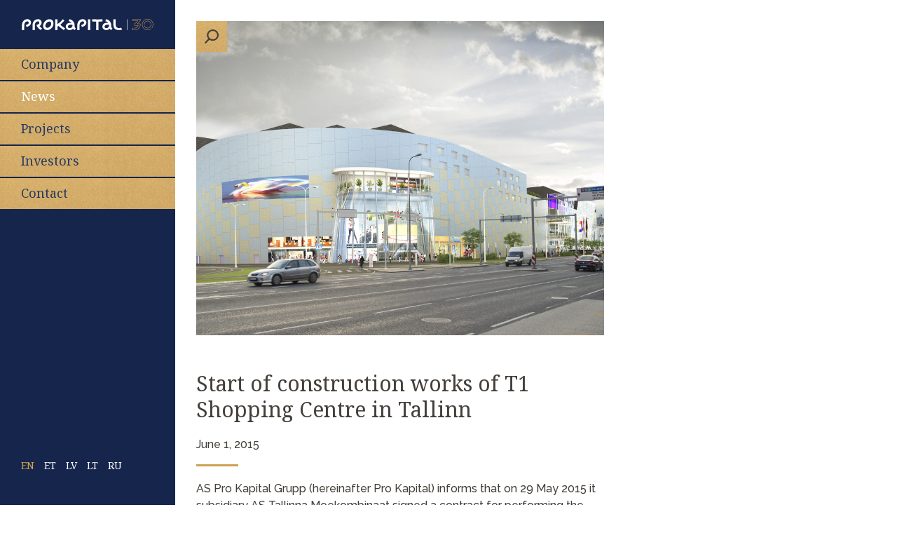

--- FILE ---
content_type: text/html; charset=UTF-8
request_url: https://www.prokapital.com/news/start-of-construction-works-of-t1-shopping-centre-in-tallinn/
body_size: 13927
content:
<!doctype html>
<html lang="en-US">
<head>
	<meta charset="UTF-8">
	<meta name="viewport" content="width=device-width, initial-scale=1">
	<link rel="profile" href="http://gmpg.org/xfn/11">

    <link rel="shortcut icon" href="https://www.prokapital.com/wp-content/themes/ws-starter-theme/favicon.ico" />

	<title>Start of construction works of T1 Shopping Centre in Tallinn &#8211; Prokapital</title>
<meta name='robots' content='max-image-preview:large' />
	<style>img:is([sizes="auto" i], [sizes^="auto," i]) { contain-intrinsic-size: 3000px 1500px }</style>
	<link rel="alternate" hreflang="en" href="https://www.prokapital.com/news/start-of-construction-works-of-t1-shopping-centre-in-tallinn/" />
<link rel="alternate" hreflang="et" href="https://www.prokapital.com/et/news/start-of-construction-works-of-t1-shopping-centre-in-tallinn/" />
<link rel="alternate" hreflang="lv" href="https://www.prokapital.com/lv/news/start-of-construction-works-of-t1-shopping-centre-in-tallinn/" />
<link rel="alternate" hreflang="lt" href="https://www.prokapital.com/lt/news/start-of-construction-works-of-t1-shopping-centre-in-tallinn/" />
<link rel="alternate" hreflang="ru" href="https://www.prokapital.com/ru/news/start-of-construction-works-of-t1-shopping-centre-in-tallinn/" />
<link rel="alternate" hreflang="x-default" href="https://www.prokapital.com/news/start-of-construction-works-of-t1-shopping-centre-in-tallinn/" />

<!-- Google Tag Manager for WordPress by gtm4wp.com -->
<script data-cfasync="false" data-pagespeed-no-defer>
	var gtm4wp_datalayer_name = "dataLayer";
	var dataLayer = dataLayer || [];
</script>
<!-- End Google Tag Manager for WordPress by gtm4wp.com --><link rel='dns-prefetch' href='//fonts.googleapis.com' />
<link rel="alternate" type="application/rss+xml" title="Prokapital &raquo; Feed" href="https://www.prokapital.com/feed/" />
<script type="text/javascript">
/* <![CDATA[ */
window._wpemojiSettings = {"baseUrl":"https:\/\/s.w.org\/images\/core\/emoji\/16.0.1\/72x72\/","ext":".png","svgUrl":"https:\/\/s.w.org\/images\/core\/emoji\/16.0.1\/svg\/","svgExt":".svg","source":{"concatemoji":"https:\/\/www.prokapital.com\/wp-includes\/js\/wp-emoji-release.min.js?ver=6.8.3"}};
/*! This file is auto-generated */
!function(s,n){var o,i,e;function c(e){try{var t={supportTests:e,timestamp:(new Date).valueOf()};sessionStorage.setItem(o,JSON.stringify(t))}catch(e){}}function p(e,t,n){e.clearRect(0,0,e.canvas.width,e.canvas.height),e.fillText(t,0,0);var t=new Uint32Array(e.getImageData(0,0,e.canvas.width,e.canvas.height).data),a=(e.clearRect(0,0,e.canvas.width,e.canvas.height),e.fillText(n,0,0),new Uint32Array(e.getImageData(0,0,e.canvas.width,e.canvas.height).data));return t.every(function(e,t){return e===a[t]})}function u(e,t){e.clearRect(0,0,e.canvas.width,e.canvas.height),e.fillText(t,0,0);for(var n=e.getImageData(16,16,1,1),a=0;a<n.data.length;a++)if(0!==n.data[a])return!1;return!0}function f(e,t,n,a){switch(t){case"flag":return n(e,"\ud83c\udff3\ufe0f\u200d\u26a7\ufe0f","\ud83c\udff3\ufe0f\u200b\u26a7\ufe0f")?!1:!n(e,"\ud83c\udde8\ud83c\uddf6","\ud83c\udde8\u200b\ud83c\uddf6")&&!n(e,"\ud83c\udff4\udb40\udc67\udb40\udc62\udb40\udc65\udb40\udc6e\udb40\udc67\udb40\udc7f","\ud83c\udff4\u200b\udb40\udc67\u200b\udb40\udc62\u200b\udb40\udc65\u200b\udb40\udc6e\u200b\udb40\udc67\u200b\udb40\udc7f");case"emoji":return!a(e,"\ud83e\udedf")}return!1}function g(e,t,n,a){var r="undefined"!=typeof WorkerGlobalScope&&self instanceof WorkerGlobalScope?new OffscreenCanvas(300,150):s.createElement("canvas"),o=r.getContext("2d",{willReadFrequently:!0}),i=(o.textBaseline="top",o.font="600 32px Arial",{});return e.forEach(function(e){i[e]=t(o,e,n,a)}),i}function t(e){var t=s.createElement("script");t.src=e,t.defer=!0,s.head.appendChild(t)}"undefined"!=typeof Promise&&(o="wpEmojiSettingsSupports",i=["flag","emoji"],n.supports={everything:!0,everythingExceptFlag:!0},e=new Promise(function(e){s.addEventListener("DOMContentLoaded",e,{once:!0})}),new Promise(function(t){var n=function(){try{var e=JSON.parse(sessionStorage.getItem(o));if("object"==typeof e&&"number"==typeof e.timestamp&&(new Date).valueOf()<e.timestamp+604800&&"object"==typeof e.supportTests)return e.supportTests}catch(e){}return null}();if(!n){if("undefined"!=typeof Worker&&"undefined"!=typeof OffscreenCanvas&&"undefined"!=typeof URL&&URL.createObjectURL&&"undefined"!=typeof Blob)try{var e="postMessage("+g.toString()+"("+[JSON.stringify(i),f.toString(),p.toString(),u.toString()].join(",")+"));",a=new Blob([e],{type:"text/javascript"}),r=new Worker(URL.createObjectURL(a),{name:"wpTestEmojiSupports"});return void(r.onmessage=function(e){c(n=e.data),r.terminate(),t(n)})}catch(e){}c(n=g(i,f,p,u))}t(n)}).then(function(e){for(var t in e)n.supports[t]=e[t],n.supports.everything=n.supports.everything&&n.supports[t],"flag"!==t&&(n.supports.everythingExceptFlag=n.supports.everythingExceptFlag&&n.supports[t]);n.supports.everythingExceptFlag=n.supports.everythingExceptFlag&&!n.supports.flag,n.DOMReady=!1,n.readyCallback=function(){n.DOMReady=!0}}).then(function(){return e}).then(function(){var e;n.supports.everything||(n.readyCallback(),(e=n.source||{}).concatemoji?t(e.concatemoji):e.wpemoji&&e.twemoji&&(t(e.twemoji),t(e.wpemoji)))}))}((window,document),window._wpemojiSettings);
/* ]]> */
</script>
<style id='wp-emoji-styles-inline-css' type='text/css'>

	img.wp-smiley, img.emoji {
		display: inline !important;
		border: none !important;
		box-shadow: none !important;
		height: 1em !important;
		width: 1em !important;
		margin: 0 0.07em !important;
		vertical-align: -0.1em !important;
		background: none !important;
		padding: 0 !important;
	}
</style>
<link rel='stylesheet' id='wp-block-library-css' href='https://www.prokapital.com/wp-includes/css/dist/block-library/style.min.css?ver=6.8.3' type='text/css' media='all' />
<style id='classic-theme-styles-inline-css' type='text/css'>
/*! This file is auto-generated */
.wp-block-button__link{color:#fff;background-color:#32373c;border-radius:9999px;box-shadow:none;text-decoration:none;padding:calc(.667em + 2px) calc(1.333em + 2px);font-size:1.125em}.wp-block-file__button{background:#32373c;color:#fff;text-decoration:none}
</style>
<style id='global-styles-inline-css' type='text/css'>
:root{--wp--preset--aspect-ratio--square: 1;--wp--preset--aspect-ratio--4-3: 4/3;--wp--preset--aspect-ratio--3-4: 3/4;--wp--preset--aspect-ratio--3-2: 3/2;--wp--preset--aspect-ratio--2-3: 2/3;--wp--preset--aspect-ratio--16-9: 16/9;--wp--preset--aspect-ratio--9-16: 9/16;--wp--preset--color--black: #000000;--wp--preset--color--cyan-bluish-gray: #abb8c3;--wp--preset--color--white: #ffffff;--wp--preset--color--pale-pink: #f78da7;--wp--preset--color--vivid-red: #cf2e2e;--wp--preset--color--luminous-vivid-orange: #ff6900;--wp--preset--color--luminous-vivid-amber: #fcb900;--wp--preset--color--light-green-cyan: #7bdcb5;--wp--preset--color--vivid-green-cyan: #00d084;--wp--preset--color--pale-cyan-blue: #8ed1fc;--wp--preset--color--vivid-cyan-blue: #0693e3;--wp--preset--color--vivid-purple: #9b51e0;--wp--preset--gradient--vivid-cyan-blue-to-vivid-purple: linear-gradient(135deg,rgba(6,147,227,1) 0%,rgb(155,81,224) 100%);--wp--preset--gradient--light-green-cyan-to-vivid-green-cyan: linear-gradient(135deg,rgb(122,220,180) 0%,rgb(0,208,130) 100%);--wp--preset--gradient--luminous-vivid-amber-to-luminous-vivid-orange: linear-gradient(135deg,rgba(252,185,0,1) 0%,rgba(255,105,0,1) 100%);--wp--preset--gradient--luminous-vivid-orange-to-vivid-red: linear-gradient(135deg,rgba(255,105,0,1) 0%,rgb(207,46,46) 100%);--wp--preset--gradient--very-light-gray-to-cyan-bluish-gray: linear-gradient(135deg,rgb(238,238,238) 0%,rgb(169,184,195) 100%);--wp--preset--gradient--cool-to-warm-spectrum: linear-gradient(135deg,rgb(74,234,220) 0%,rgb(151,120,209) 20%,rgb(207,42,186) 40%,rgb(238,44,130) 60%,rgb(251,105,98) 80%,rgb(254,248,76) 100%);--wp--preset--gradient--blush-light-purple: linear-gradient(135deg,rgb(255,206,236) 0%,rgb(152,150,240) 100%);--wp--preset--gradient--blush-bordeaux: linear-gradient(135deg,rgb(254,205,165) 0%,rgb(254,45,45) 50%,rgb(107,0,62) 100%);--wp--preset--gradient--luminous-dusk: linear-gradient(135deg,rgb(255,203,112) 0%,rgb(199,81,192) 50%,rgb(65,88,208) 100%);--wp--preset--gradient--pale-ocean: linear-gradient(135deg,rgb(255,245,203) 0%,rgb(182,227,212) 50%,rgb(51,167,181) 100%);--wp--preset--gradient--electric-grass: linear-gradient(135deg,rgb(202,248,128) 0%,rgb(113,206,126) 100%);--wp--preset--gradient--midnight: linear-gradient(135deg,rgb(2,3,129) 0%,rgb(40,116,252) 100%);--wp--preset--font-size--small: 13px;--wp--preset--font-size--medium: 20px;--wp--preset--font-size--large: 36px;--wp--preset--font-size--x-large: 42px;--wp--preset--spacing--20: 0.44rem;--wp--preset--spacing--30: 0.67rem;--wp--preset--spacing--40: 1rem;--wp--preset--spacing--50: 1.5rem;--wp--preset--spacing--60: 2.25rem;--wp--preset--spacing--70: 3.38rem;--wp--preset--spacing--80: 5.06rem;--wp--preset--shadow--natural: 6px 6px 9px rgba(0, 0, 0, 0.2);--wp--preset--shadow--deep: 12px 12px 50px rgba(0, 0, 0, 0.4);--wp--preset--shadow--sharp: 6px 6px 0px rgba(0, 0, 0, 0.2);--wp--preset--shadow--outlined: 6px 6px 0px -3px rgba(255, 255, 255, 1), 6px 6px rgba(0, 0, 0, 1);--wp--preset--shadow--crisp: 6px 6px 0px rgba(0, 0, 0, 1);}:where(.is-layout-flex){gap: 0.5em;}:where(.is-layout-grid){gap: 0.5em;}body .is-layout-flex{display: flex;}.is-layout-flex{flex-wrap: wrap;align-items: center;}.is-layout-flex > :is(*, div){margin: 0;}body .is-layout-grid{display: grid;}.is-layout-grid > :is(*, div){margin: 0;}:where(.wp-block-columns.is-layout-flex){gap: 2em;}:where(.wp-block-columns.is-layout-grid){gap: 2em;}:where(.wp-block-post-template.is-layout-flex){gap: 1.25em;}:where(.wp-block-post-template.is-layout-grid){gap: 1.25em;}.has-black-color{color: var(--wp--preset--color--black) !important;}.has-cyan-bluish-gray-color{color: var(--wp--preset--color--cyan-bluish-gray) !important;}.has-white-color{color: var(--wp--preset--color--white) !important;}.has-pale-pink-color{color: var(--wp--preset--color--pale-pink) !important;}.has-vivid-red-color{color: var(--wp--preset--color--vivid-red) !important;}.has-luminous-vivid-orange-color{color: var(--wp--preset--color--luminous-vivid-orange) !important;}.has-luminous-vivid-amber-color{color: var(--wp--preset--color--luminous-vivid-amber) !important;}.has-light-green-cyan-color{color: var(--wp--preset--color--light-green-cyan) !important;}.has-vivid-green-cyan-color{color: var(--wp--preset--color--vivid-green-cyan) !important;}.has-pale-cyan-blue-color{color: var(--wp--preset--color--pale-cyan-blue) !important;}.has-vivid-cyan-blue-color{color: var(--wp--preset--color--vivid-cyan-blue) !important;}.has-vivid-purple-color{color: var(--wp--preset--color--vivid-purple) !important;}.has-black-background-color{background-color: var(--wp--preset--color--black) !important;}.has-cyan-bluish-gray-background-color{background-color: var(--wp--preset--color--cyan-bluish-gray) !important;}.has-white-background-color{background-color: var(--wp--preset--color--white) !important;}.has-pale-pink-background-color{background-color: var(--wp--preset--color--pale-pink) !important;}.has-vivid-red-background-color{background-color: var(--wp--preset--color--vivid-red) !important;}.has-luminous-vivid-orange-background-color{background-color: var(--wp--preset--color--luminous-vivid-orange) !important;}.has-luminous-vivid-amber-background-color{background-color: var(--wp--preset--color--luminous-vivid-amber) !important;}.has-light-green-cyan-background-color{background-color: var(--wp--preset--color--light-green-cyan) !important;}.has-vivid-green-cyan-background-color{background-color: var(--wp--preset--color--vivid-green-cyan) !important;}.has-pale-cyan-blue-background-color{background-color: var(--wp--preset--color--pale-cyan-blue) !important;}.has-vivid-cyan-blue-background-color{background-color: var(--wp--preset--color--vivid-cyan-blue) !important;}.has-vivid-purple-background-color{background-color: var(--wp--preset--color--vivid-purple) !important;}.has-black-border-color{border-color: var(--wp--preset--color--black) !important;}.has-cyan-bluish-gray-border-color{border-color: var(--wp--preset--color--cyan-bluish-gray) !important;}.has-white-border-color{border-color: var(--wp--preset--color--white) !important;}.has-pale-pink-border-color{border-color: var(--wp--preset--color--pale-pink) !important;}.has-vivid-red-border-color{border-color: var(--wp--preset--color--vivid-red) !important;}.has-luminous-vivid-orange-border-color{border-color: var(--wp--preset--color--luminous-vivid-orange) !important;}.has-luminous-vivid-amber-border-color{border-color: var(--wp--preset--color--luminous-vivid-amber) !important;}.has-light-green-cyan-border-color{border-color: var(--wp--preset--color--light-green-cyan) !important;}.has-vivid-green-cyan-border-color{border-color: var(--wp--preset--color--vivid-green-cyan) !important;}.has-pale-cyan-blue-border-color{border-color: var(--wp--preset--color--pale-cyan-blue) !important;}.has-vivid-cyan-blue-border-color{border-color: var(--wp--preset--color--vivid-cyan-blue) !important;}.has-vivid-purple-border-color{border-color: var(--wp--preset--color--vivid-purple) !important;}.has-vivid-cyan-blue-to-vivid-purple-gradient-background{background: var(--wp--preset--gradient--vivid-cyan-blue-to-vivid-purple) !important;}.has-light-green-cyan-to-vivid-green-cyan-gradient-background{background: var(--wp--preset--gradient--light-green-cyan-to-vivid-green-cyan) !important;}.has-luminous-vivid-amber-to-luminous-vivid-orange-gradient-background{background: var(--wp--preset--gradient--luminous-vivid-amber-to-luminous-vivid-orange) !important;}.has-luminous-vivid-orange-to-vivid-red-gradient-background{background: var(--wp--preset--gradient--luminous-vivid-orange-to-vivid-red) !important;}.has-very-light-gray-to-cyan-bluish-gray-gradient-background{background: var(--wp--preset--gradient--very-light-gray-to-cyan-bluish-gray) !important;}.has-cool-to-warm-spectrum-gradient-background{background: var(--wp--preset--gradient--cool-to-warm-spectrum) !important;}.has-blush-light-purple-gradient-background{background: var(--wp--preset--gradient--blush-light-purple) !important;}.has-blush-bordeaux-gradient-background{background: var(--wp--preset--gradient--blush-bordeaux) !important;}.has-luminous-dusk-gradient-background{background: var(--wp--preset--gradient--luminous-dusk) !important;}.has-pale-ocean-gradient-background{background: var(--wp--preset--gradient--pale-ocean) !important;}.has-electric-grass-gradient-background{background: var(--wp--preset--gradient--electric-grass) !important;}.has-midnight-gradient-background{background: var(--wp--preset--gradient--midnight) !important;}.has-small-font-size{font-size: var(--wp--preset--font-size--small) !important;}.has-medium-font-size{font-size: var(--wp--preset--font-size--medium) !important;}.has-large-font-size{font-size: var(--wp--preset--font-size--large) !important;}.has-x-large-font-size{font-size: var(--wp--preset--font-size--x-large) !important;}
:where(.wp-block-post-template.is-layout-flex){gap: 1.25em;}:where(.wp-block-post-template.is-layout-grid){gap: 1.25em;}
:where(.wp-block-columns.is-layout-flex){gap: 2em;}:where(.wp-block-columns.is-layout-grid){gap: 2em;}
:root :where(.wp-block-pullquote){font-size: 1.5em;line-height: 1.6;}
</style>
<link rel='stylesheet' id='wpml-legacy-dropdown-0-css' href='https://www.prokapital.com/wp-content/plugins/sitepress-multilingual-cms/templates/language-switchers/legacy-dropdown/style.min.css?ver=1' type='text/css' media='all' />
<style id='wpml-legacy-dropdown-0-inline-css' type='text/css'>
.wpml-ls-statics-shortcode_actions{background-color:#eeeeee;}.wpml-ls-statics-shortcode_actions, .wpml-ls-statics-shortcode_actions .wpml-ls-sub-menu, .wpml-ls-statics-shortcode_actions a {border-color:#cdcdcd;}.wpml-ls-statics-shortcode_actions a, .wpml-ls-statics-shortcode_actions .wpml-ls-sub-menu a, .wpml-ls-statics-shortcode_actions .wpml-ls-sub-menu a:link, .wpml-ls-statics-shortcode_actions li:not(.wpml-ls-current-language) .wpml-ls-link, .wpml-ls-statics-shortcode_actions li:not(.wpml-ls-current-language) .wpml-ls-link:link {color:#444444;background-color:#ffffff;}.wpml-ls-statics-shortcode_actions .wpml-ls-sub-menu a:hover,.wpml-ls-statics-shortcode_actions .wpml-ls-sub-menu a:focus, .wpml-ls-statics-shortcode_actions .wpml-ls-sub-menu a:link:hover, .wpml-ls-statics-shortcode_actions .wpml-ls-sub-menu a:link:focus {color:#000000;background-color:#eeeeee;}.wpml-ls-statics-shortcode_actions .wpml-ls-current-language > a {color:#444444;background-color:#ffffff;}.wpml-ls-statics-shortcode_actions .wpml-ls-current-language:hover>a, .wpml-ls-statics-shortcode_actions .wpml-ls-current-language>a:focus {color:#000000;background-color:#eeeeee;}
</style>
<link rel='stylesheet' id='ws-main-css-css' href='https://www.prokapital.com/wp-content/themes/ws-starter-theme/assets/dist/css/main.css?v=1.2&#038;ver=6.8.3' type='text/css' media='all' />
<link rel='stylesheet' id='ws-fanxybox-css-css' href='https://www.prokapital.com/wp-content/themes/ws-starter-theme/assets/dist/css/fancybox.min.css?ver=6.8.3' type='text/css' media='all' />
<link rel='stylesheet' id='ws-heading-font-css' href='https://fonts.googleapis.com/css?family=Noto+Serif%3A400%2C400i%2C700%2C700i&#038;subset=cyrillic&#038;ver=6.8.3' type='text/css' media='all' />
<link rel='stylesheet' id='ws-body-font-css' href='https://fonts.googleapis.com/css?family=Raleway%3A400%2C400i%2C500%2C500i%2C700%2C700i&#038;ver=6.8.3' type='text/css' media='all' />
<link rel='stylesheet' id='style-css' href='https://www.prokapital.com/wp-content/themes/ws-starter-theme/style.css?ver=6.8.3' type='text/css' media='all' />
<script type="text/javascript" src="https://www.prokapital.com/wp-content/plugins/sitepress-multilingual-cms/templates/language-switchers/legacy-dropdown/script.min.js?ver=1" id="wpml-legacy-dropdown-0-js"></script>
<script type="text/javascript" src="https://www.prokapital.com/wp-includes/js/jquery/jquery.min.js?ver=3.7.1" id="jquery-core-js"></script>
<script type="text/javascript" src="https://www.prokapital.com/wp-includes/js/jquery/jquery-migrate.min.js?ver=3.4.1" id="jquery-migrate-js"></script>
<link rel="https://api.w.org/" href="https://www.prokapital.com/wp-json/" /><link rel="EditURI" type="application/rsd+xml" title="RSD" href="https://www.prokapital.com/xmlrpc.php?rsd" />
<meta name="generator" content="WordPress 6.8.3" />
<link rel="canonical" href="https://www.prokapital.com/news/start-of-construction-works-of-t1-shopping-centre-in-tallinn/" />
<link rel='shortlink' href='https://www.prokapital.com/?p=811' />
<link rel="alternate" title="oEmbed (JSON)" type="application/json+oembed" href="https://www.prokapital.com/wp-json/oembed/1.0/embed?url=https%3A%2F%2Fwww.prokapital.com%2Fnews%2Fstart-of-construction-works-of-t1-shopping-centre-in-tallinn%2F" />
<link rel="alternate" title="oEmbed (XML)" type="text/xml+oembed" href="https://www.prokapital.com/wp-json/oembed/1.0/embed?url=https%3A%2F%2Fwww.prokapital.com%2Fnews%2Fstart-of-construction-works-of-t1-shopping-centre-in-tallinn%2F&#038;format=xml" />
<meta name="generator" content="WPML ver:4.8.2 stt:1,15,32,33,46;" />

<!-- Google Tag Manager for WordPress by gtm4wp.com -->
<!-- GTM Container placement set to automatic -->
<script data-cfasync="false" data-pagespeed-no-defer>
	var dataLayer_content = {"pageTitle":"Start of construction works of T1 Shopping Centre in Tallinn |","pagePostType":"news","pagePostType2":"single-news","pagePostAuthor":"prokapitalAdmin"};
	dataLayer.push( dataLayer_content );
</script>
<script data-cfasync="false" data-pagespeed-no-defer>
(function(w,d,s,l,i){w[l]=w[l]||[];w[l].push({'gtm.start':
new Date().getTime(),event:'gtm.js'});var f=d.getElementsByTagName(s)[0],
j=d.createElement(s),dl=l!='dataLayer'?'&l='+l:'';j.async=true;j.src=
'//www.googletagmanager.com/gtm.js?id='+i+dl;f.parentNode.insertBefore(j,f);
})(window,document,'script','dataLayer','GTM-N7THL6M7');
</script>
<!-- End Google Tag Manager for WordPress by gtm4wp.com -->
<!-- Meta Pixel Code -->
<script type='text/javascript'>
!function(f,b,e,v,n,t,s){if(f.fbq)return;n=f.fbq=function(){n.callMethod?
n.callMethod.apply(n,arguments):n.queue.push(arguments)};if(!f._fbq)f._fbq=n;
n.push=n;n.loaded=!0;n.version='2.0';n.queue=[];t=b.createElement(e);t.async=!0;
t.src=v;s=b.getElementsByTagName(e)[0];s.parentNode.insertBefore(t,s)}(window,
document,'script','https://connect.facebook.net/en_US/fbevents.js');
</script>
<!-- End Meta Pixel Code -->
<script type='text/javascript'>var url = window.location.origin + '?ob=open-bridge';
            fbq('set', 'openbridge', '215551826742390', url);
fbq('init', '215551826742390', {}, {
    "agent": "wordpress-6.8.3-4.1.5"
})</script><script type='text/javascript'>
    fbq('track', 'PageView', []);
  </script><link rel="icon" href="https://www.prokapital.com/wp-content/uploads/2017/10/FAVICON_32x32px-2.png" sizes="32x32" />
<link rel="icon" href="https://www.prokapital.com/wp-content/uploads/2017/10/FAVICON_32x32px-2.png" sizes="192x192" />
<link rel="apple-touch-icon" href="https://www.prokapital.com/wp-content/uploads/2017/10/FAVICON_32x32px-2.png" />
<meta name="msapplication-TileImage" content="https://www.prokapital.com/wp-content/uploads/2017/10/FAVICON_32x32px-2.png" />
		<style type="text/css" id="wp-custom-css">
			@media screen and (max-width: 959px) { 
.site-header__nav {
    height: calc(100vh - 60px);
    overflow-y: scroll;
	  -webkit-overflow-scrolling: touch;
}
	.site-header__footer {
		padding-bottom: 60px;
	}
}		</style>
		
    <!-- Start cookieyes banner -->
    <script id="cookieyes" type="text/javascript" src="https://cdn-cookieyes.com/client_data/675de2746af09d9d0aea182b/script.js"></script>
    <!-- End cookieyes banner -->

    <script>
        jQuery(document).ready(function($) {
            $(document).on('click', '#js-main-menu > li.menu-item-has-children > a', function (e) {
                console.log('hi');
                // $(this).parent().toggleClass('current-menu-ancestor');
                $(this).next().slideToggle();
                return false;
            });
        });
    </script>
</head>

<body class="wp-singular news-template-default single single-news postid-811 wp-theme-ws-starter-theme">
<div id="page" class="site">

	<header id="masthead" class="site-header">

		<div class="site-header__logo">
			<a href="https://www.prokapital.com/" rel="home" title="Prokapital">
				<!-- <svg style="fill: #fff;" version="1.1" x="0px" y="0px" width="331.1px" height="36.1px" viewBox="0 0 331.1 36.1" style="enable-background:new 0 0 331.1 36.1;" xml:space="preserve">
    <g>
        <path d="M173.7,18.8c-0.1-2.9-1-5.6-2.3-8.2C168.5,5,162.9,1,156.5,0.2l-2.3,6.7c5.6,1.2,7.6,2.1,9.6,5.4
            c-14-1.7-19.1,5.4-19.3,12.7c-0.1,5,5.5,11,12.1,11.1c6.6,0,9.5-2.1,11.9-4.6c1.1,1.8,3.2,3.6,5.8,4.6l3.4-5.8
            C172.8,28,174.3,22.8,173.7,18.8z M157.7,29.6c-3.1,0.1-5.5-1.5-5.8-3.9c-0.8-7.5,9.5-8.5,15.2-6.6C167,24,164.1,29.5,157.7,29.6z"
            />
        <path d="M294.6,18.8c-0.1-2.9-1-5.6-2.3-8.2C289.5,5,283.8,1,277.4,0.2l-2.3,6.7c5.6,1.2,7.6,2.1,9.6,5.4
            c-14-1.7-19.1,5.4-19.3,12.7c-0.1,5,5.5,11,12.1,11.1c6.6,0,9.5-2.1,11.9-4.6c1.1,1.8,3.2,3.6,5.8,4.6l3.4-5.8
            C293.8,28,295.2,22.8,294.6,18.8z M278.6,29.6c-3.1,0.1-5.5-1.5-5.8-3.9c-0.8-7.5,9.5-8.5,15.2-6.6C287.9,24,285.1,29.5,278.6,29.6
            z"/>
        <path d="M126.8,18.1c4.1-3.7,9.6-8.7,13.3-13.6l-5.6-4.3C129.4,7,124.3,12.3,117.3,16V0.2h-7.6v35.9h7.6
            V24.5l3.7-2.2c6.6,7,13.8,11.6,17.2,13.7l4-5.9C137.2,27.1,131.5,23.6,126.8,18.1z"/>
        <path d="M231.5,0.2l0,7.1c4.3,0.4,8.4,0.8,13.4,0.9l0,27.8h7.7l0-27.8c5-0.1,9.1-0.4,13.4-0.9l0-7.1
            C254,1.2,244.6,0.9,231.5,0.2z"/>
        <path d="M327.2,28.4c-2.6,0.6-5,0.9-7.8,1c-3.4,0-10-2-10-10.9l0-18.4h-7.6l0,18.7
            c0,12.3,7.7,17.2,17.9,17.2c7,0,11.3-2,11.3-2L327.2,28.4z"/>
        <polygon points="217.6,36.1 225.2,36.1 225.2,0.2 217.6,0.2    "/>
        <path d="M98.7,2.4c-3-2.1-7.1-2.8-11.6-1.8v0C77.6,2.5,68.2,12.9,70,24.7c0.6,3.9,2.4,7,5.2,9
            c2.2,1.5,4.9,2.3,7.9,2.3c1.2,0,2.5-0.1,3.8-0.4c9.4-1.9,18.7-12.3,17-24.1C103.4,7.5,101.6,4.4,98.7,2.4z M77.5,23.5
            C76.4,16,82.5,9.4,88.6,8.2C89.2,8.1,89.8,8,90.4,8c1.4,0,2.7,0.4,3.7,1.1c1.3,0.9,2.1,2.3,2.4,4.1c1.1,7.4-5,13.9-11.1,15.2
            c-2.2,0.4-4.1,0.1-5.5-0.8C78.6,26.7,77.8,25.3,77.5,23.5z"/>
        <path d="M209.7,3.8c-2.3-2.4-5.4-3.8-8.6-3.8h0c-5.2,0-9.9,2-13.3,5.7c-3.3,3.6-5.1,8.5-5.1,13.7v16.6h7.6
            l0-16c0-10,6.8-12.7,10.5-12.7c1.6,0,2.7,0.8,3.2,1.5c0.8,0.9,1.2,2.2,1,3.2c-0.1,4-4.2,5.7-9.6,7.5l-0.1,0l2.5,6.2l0.1,0
            c4.5-1.1,8-2.7,10.4-4.8c2.7-2.4,4.2-5.5,4.4-9.2C212.8,8.8,211.7,6,209.7,3.8z"/>
        <g>
            <path d="M18.4,0L18.4,0C13.2,0,8.5,2,5.1,5.7C1.8,9.3,0,14.2,0,19.5V36h7.6l0-16c0-10,6.8-12.7,10.5-12.7
                c1.6,0,2.7,0.8,3.2,1.5c0.8,0.9,1.2,2.2,1,3.2c-0.1,4-4.2,5.7-9.6,7.5l-0.1,0l2.5,6.2l0.1,0c4.5-1.1,8-2.7,10.4-4.8
                c2.7-2.4,4.2-5.5,4.4-9.2c0.1-2.9-0.9-5.7-3-7.9C24.8,1.4,21.7,0,18.4,0z"/>
            <path d="M66.1,30c-0.1,0-5.1-3-8.2-7.3c4.4-2.6,6.8-6.3,7-11.1c0.1-2.9-0.9-5.7-3-7.9
                C59.7,1.4,56.5,0,53.3,0C48.1,0,43.4,2,40,5.7c-3.3,3.6-5.1,8.5-5.1,13.7V36h7.6l0-16c0-10,6.8-12.7,10.5-12.7
                c1.6,0,2.7,0.8,3.2,1.5c0.8,0.9,1.2,2.2,1,3.2c-0.1,1.5-0.7,2.8-1.9,3.9c-1.7,1.5-4.5,2.5-7.3,3.5l-0.1,0l0,0.1
                c0.4,1.8,1.3,3.8,2.8,6C54,30.1,59,34.4,62,36l0.1,0l4-5.9L66.1,30L66.1,30z"/>
        </g>
    </g>
</svg> -->
<svg id="Layer_1" xmlns="http://www.w3.org/2000/svg" viewBox="0 0 672 60"><defs><style>.cls-1{fill:#cea052;}.cls-1,.cls-2{stroke-width:0px;}.cls-2{fill:#fff;}</style></defs><path class="cls-2" d="M269.64,31.58c-.15-4.52-1.57-8.72-3.56-12.65-4.45-8.78-13.21-14.95-23.01-16.17l-3.53,10.38c8.59,1.83,11.8,3.25,14.76,8.34-21.59-2.64-29.52,8.35-29.76,19.61-.18,7.79,8.48,17.06,18.64,17.1,10.15.04,14.71-3.17,18.42-7.15,1.78,2.83,4.94,5.57,8.92,7.15l5.28-9.02c-7.51-3.41-5.21-11.54-6.16-17.6ZM244.88,48.2c-4.81.14-8.53-2.38-8.97-6.04-1.24-11.65,14.73-13.06,23.42-10.17-.09,7.64-4.51,16.09-14.46,16.22Z"/><path class="cls-2" d="M456.49,31.58c-.15-4.52-1.57-8.72-3.56-12.65-4.45-8.78-13.21-14.95-23.01-16.17l-3.53,10.38c8.59,1.83,11.8,3.25,14.76,8.34-21.59-2.64-29.52,8.35-29.76,19.61-.18,7.79,8.48,17.06,18.64,17.1,10.15.04,14.71-3.17,18.42-7.15,1.78,2.83,4.94,5.57,8.92,7.15l5.28-9.02c-7.51-3.41-5.21-11.54-6.16-17.6ZM431.74,48.2c-4.81.14-8.53-2.38-8.97-6.04-1.24-11.65,14.73-13.06,23.42-10.17-.09,7.64-4.51,16.09-14.46,16.22Z"/><path class="cls-2" d="M197.21,30.45c6.32-5.69,14.87-13.45,20.5-21.06l-8.58-6.63c-7.97,10.51-15.79,18.67-26.72,24.37V2.77h-11.81v55.43h11.81v-17.79l5.78-3.42c10.16,10.83,21.27,17.93,26.64,21.22l6.25-9.18c-7.82-4.63-16.7-10.01-23.87-18.56Z"/><path class="cls-2" d="M358.86,2.77l-.06,11.04c6.63.56,12.94,1.26,20.77,1.42l.06,42.97h11.94l.02-43.01c7.8-.11,14.1-.65,20.76-1.37l.04-11.04c-18.62,1.59-33.23,1.17-53.52,0Z"/><path class="cls-2" d="M506.84,46.43c-3.98.89-7.76,1.45-12,1.48-5.25,0-15.43-3.09-15.43-16.78l.03-28.37h-11.79l.04,28.92c0,19.05,11.96,26.51,27.68,26.51,10.75,0,17.39-3.05,17.39-3.05l-5.92-8.71Z"/><polygon class="cls-2" points="337.48 58.2 349.24 58.2 349.24 2.77 337.43 2.77 337.48 58.2"/><path class="cls-2" d="M153.8,6.23c-4.66-3.24-11.01-4.25-17.86-2.86h0c-14.73,3.01-29.26,19.08-26.56,37.33.89,6.05,3.69,10.86,8.09,13.92,3.39,2.36,7.61,3.57,12.25,3.57,1.89,0,3.86-.2,5.86-.61,14.58-2.97,28.95-19,26.26-37.26-.92-6.2-3.7-11.07-8.05-14.09ZM121.02,38.79c-1.69-11.58,7.65-21.77,17.08-23.68.97-.2,1.91-.29,2.82-.29,2.18,0,4.14.56,5.69,1.64,1.99,1.39,3.22,3.55,3.64,6.41,1.64,11.44-7.73,21.55-17.17,23.47-3.35.68-6.37.23-8.52-1.26-1.93-1.34-3.12-3.46-3.54-6.28Z"/><path class="cls-2" d="M325.19,8.34c-3.48-3.68-8.32-5.8-13.29-5.82h0c-8.05,0-15.37,3.14-20.61,8.83-5.09,5.54-7.9,13.08-7.9,21.22v25.63h11.7l.06-24.78c0-15.51,10.58-19.61,16.18-19.61,2.55,0,4.13,1.23,5.02,2.27,1.22,1.43,1.85,3.36,1.6,4.94-.22,6.13-6.54,8.77-14.78,11.57l-.12.04,3.8,9.53.1-.02c6.9-1.63,12.3-4.12,16.05-7.4,4.21-3.68,6.5-8.48,6.81-14.27.23-4.43-1.42-8.74-4.62-12.13Z"/><path class="cls-2" d="M29.74,2.48h0c-8.05,0-15.37,3.14-20.61,8.83-5.09,5.54-7.9,13.08-7.9,21.22v25.63h11.7l.06-24.78c0-15.51,10.58-19.61,16.18-19.61,2.55,0,4.13,1.23,5.02,2.27,1.22,1.43,1.85,3.36,1.6,4.94-.22,6.13-6.54,8.77-14.78,11.57l-.12.04,3.8,9.53.1-.02c6.9-1.63,12.3-4.12,16.05-7.4,4.21-3.68,6.5-8.48,6.81-14.27.23-4.43-1.41-8.74-4.62-12.13-3.48-3.68-8.32-5.8-13.29-5.82Z"/><path class="cls-2" d="M103.33,48.9c-.08-.04-7.81-4.56-12.61-11.35,6.79-3.96,10.44-9.72,10.84-17.11.23-4.43-1.41-8.74-4.62-12.13-3.48-3.68-8.32-5.8-13.29-5.82-8.05,0-15.37,3.14-20.61,8.83-5.09,5.54-7.9,13.08-7.9,21.22v25.63h11.7l.06-24.78c0-15.51,10.58-19.61,16.18-19.61,2.55,0,4.13,1.23,5.02,2.27,1.22,1.43,1.85,3.36,1.6,4.94-.08,2.33-1.06,4.28-2.98,5.97-2.69,2.37-6.9,3.92-11.34,5.44l-.1.04.02.11c.6,2.79,2.06,5.9,4.35,9.24,4.98,7.26,12.71,13.85,17.46,16.37l.1.05,6.18-9.12.08-.11-.12-.07Z"/><path class="cls-1" d="M659.72,24.28c-.36-1.1-.82-2.19-1.4-3.24l-.16-.28c-1.62-2.84-3.9-5.25-6.59-6.96-2.56-1.63-5.4-2.55-8.43-2.71-.31-.02-.62-.02-.94-.02h-.17c-3.25.02-6.48,1.04-9.33,2.95-.45.3-.89.62-1.32.97-1.51,1.2-2.85,2.62-3.96,4.22-.41.59-.79,1.21-1.14,1.84-1.54,2.82-2.3,5.88-2.28,8.96l1.94-.31c.03-2.66.71-5.28,2.04-7.71.26-.47.54-.94.84-1.38,1.08-1.63,2.42-3.06,3.94-4.24.33-.26.67-.51,1.02-.74,2.53-1.69,5.39-2.6,8.27-2.62h.15c.28,0,.57,0,.84.02,2.69.14,5.21.95,7.49,2.4,2.43,1.55,4.48,3.72,5.94,6.28l.16.28c.46.84.85,1.71,1.15,2.6.64,1.85.93,3.78.86,5.72-.07,2.86-.89,5.75-2.46,8.47-.12.21-.25.42-.39.62-1.03,1.63-2.36,3.08-3.92,4.27-.42.33-.86.64-1.32.92-1.39.87-2.85,1.52-4.35,1.93-1.47.4-3.06.56-4.64.48-1.49-.08-2.96-.38-4.35-.87-2.56-.93-4.9-2.5-6.75-4.56-.79-.87-1.47-1.81-2.04-2.79-.63-1.1-1.15-2.22-1.54-3.37l-1.94.31c.44,1.37,1.04,2.72,1.8,4.03.64,1.1,1.4,2.15,2.28,3.12,2.06,2.29,4.67,4.05,7.54,5.08,1.56.56,3.21.89,4.9.99.31,0,.62.02.93.02,1.49,0,2.95-.19,4.33-.57,1.67-.46,3.31-1.19,4.86-2.16.58-.36,1.14-.76,1.67-1.18,1.54-1.2,2.87-2.64,3.95-4.24.23-.34.45-.7.66-1.06,1.8-3.13,2.71-6.46,2.74-9.75.02-1.93-.27-3.86-.88-5.72ZM670.72,28.37c-.01-.23-.02-.46-.04-.69-.14-1.7-.42-3.38-.85-5.02-.93-3.57-2.54-6.94-4.76-9.93-.59-.8-1.25-1.6-1.97-2.39-2.71-2.94-5.93-5.23-9.58-6.8-4.01-1.72-8.36-2.54-12.49-2.3-3.41.18-6.85.98-9.95,2.3-2.51,1.08-4.82,2.5-6.9,4.25-.94.78-1.84,1.63-2.68,2.55-.48.53-.94,1.06-1.35,1.6-.22.26-.42.53-.61.79-3.25,4.36-5.19,9.53-5.62,14.95-.1,1.33-.12,2.65-.04,3.96.11,1.94.42,3.85.91,5.71,1.19,4.56,3.48,8.81,6.71,12.33,2.7,2.94,5.93,5.22,9.58,6.8,3.27,1.4,6.78,2.19,10.44,2.33h1.57c3.67-.15,7.18-.94,10.43-2.33,2.52-1.08,4.84-2.51,6.91-4.25l-1.39-1.39c-1.9,1.59-4,2.87-6.29,3.86-3.03,1.3-6.31,2.03-9.72,2.17h-1.45c-3.42-.14-6.69-.87-9.73-2.17-3.41-1.47-6.41-3.6-8.92-6.33-2.97-3.24-5.1-7.14-6.22-11.33-.5-1.86-.81-3.77-.9-5.71-.06-1.16-.04-2.32.05-3.49.4-5.06,2.21-9.89,5.23-13.96.14-.19.28-.37.43-.56h0c.44-.56.91-1.12,1.41-1.66.83-.9,1.7-1.73,2.63-2.49,1.9-1.57,4-2.86,6.29-3.84,2.88-1.24,6.09-1.99,9.29-2.16,3.86-.22,7.88.55,11.61,2.16,3.4,1.46,6.4,3.59,8.92,6.33.67.73,1.29,1.48,1.84,2.22,2.04,2.74,3.52,5.82,4.4,9.08.43,1.59.71,3.22.84,4.88.02.28.04.56.05.84.31,6.49-1.73,12.91-5.72,18.01l1.38,1.38c4.42-5.55,6.66-12.59,6.26-19.7ZM651.57,13.8c-2.56-1.63-5.4-2.55-8.43-2.71-.31-.02-.62-.02-.94-.02h-.17c-3.25.02-6.48,1.04-9.33,2.95-.45.3-.89.62-1.32.97-1.51,1.2-2.85,2.62-3.96,4.22-.41.59-.79,1.21-1.14,1.84-1.54,2.82-2.3,5.88-2.28,8.96l1.94-.31c.03-2.66.71-5.28,2.04-7.71.26-.47.54-.94.84-1.38,1.08-1.63,2.42-3.06,3.94-4.24.33-.26.67-.51,1.02-.74,2.53-1.69,5.39-2.6,8.27-2.62h.15c.28,0,.57,0,.84.02,2.69.14,5.21.95,7.49,2.4,2.43,1.55,4.48,3.72,5.94,6.28l.16.28c.46.84.85,1.71,1.15,2.6l1.94-.31c-.36-1.1-.82-2.19-1.4-3.24l-.16-.28c-1.62-2.84-3.9-5.25-6.59-6.96ZM659.72,24.28c-.36-1.1-.82-2.19-1.4-3.24l-.16-.28c-1.62-2.84-3.9-5.25-6.59-6.96-2.56-1.63-5.4-2.55-8.43-2.71-.31-.02-.62-.02-.94-.02h-.17c-3.25.02-6.48,1.04-9.33,2.95-.45.3-.89.62-1.32.97-1.51,1.2-2.85,2.62-3.96,4.22-.41.59-.79,1.21-1.14,1.84-1.54,2.82-2.3,5.88-2.28,8.96l1.94-.31c.03-2.66.71-5.28,2.04-7.71.26-.47.54-.94.84-1.38,1.08-1.63,2.42-3.06,3.94-4.24.33-.26.67-.51,1.02-.74,2.53-1.69,5.39-2.6,8.27-2.62h.15c.28,0,.57,0,.84.02,2.69.14,5.21.95,7.49,2.4,2.43,1.55,4.48,3.72,5.94,6.28l.16.28c.46.84.85,1.71,1.15,2.6.64,1.85.93,3.78.86,5.72-.07,2.86-.89,5.75-2.46,8.47-.12.21-.25.42-.39.62-1.03,1.63-2.36,3.08-3.92,4.27-.42.33-.86.64-1.32.92-1.39.87-2.85,1.52-4.35,1.93-1.47.4-3.06.56-4.64.48-1.49-.08-2.96-.38-4.35-.87-2.56-.93-4.9-2.5-6.75-4.56-.79-.87-1.47-1.81-2.04-2.79-.63-1.1-1.15-2.22-1.54-3.37l-1.94.31c.44,1.37,1.04,2.72,1.8,4.03.64,1.1,1.4,2.15,2.28,3.12,2.06,2.29,4.67,4.05,7.54,5.08,1.56.56,3.21.89,4.9.99.31,0,.62.02.93.02,1.49,0,2.95-.19,4.33-.57,1.67-.46,3.31-1.19,4.86-2.16.58-.36,1.14-.76,1.67-1.18,1.54-1.2,2.87-2.64,3.95-4.24.23-.34.45-.7.66-1.06,1.8-3.13,2.71-6.46,2.74-9.75.02-1.93-.27-3.86-.88-5.72ZM659.72,24.28c-.36-1.1-.82-2.19-1.4-3.24l-.16-.28c-1.62-2.84-3.9-5.25-6.59-6.96-2.56-1.63-5.4-2.55-8.43-2.71-.31-.02-.62-.02-.94-.02h-.17c-3.25.02-6.48,1.04-9.33,2.95-.45.3-.89.62-1.32.97-1.51,1.2-2.85,2.62-3.96,4.22-.41.59-.79,1.21-1.14,1.84-1.54,2.82-2.3,5.88-2.28,8.96l1.94-.31c.03-2.66.71-5.28,2.04-7.71.26-.47.54-.94.84-1.38,1.08-1.63,2.42-3.06,3.94-4.24.33-.26.67-.51,1.02-.74,2.53-1.69,5.39-2.6,8.27-2.62h.15c.28,0,.57,0,.84.02,2.69.14,5.21.95,7.49,2.4,2.43,1.55,4.48,3.72,5.94,6.28l.16.28c.46.84.85,1.71,1.15,2.6.64,1.85.93,3.78.86,5.72-.07,2.86-.89,5.75-2.46,8.47-.12.21-.25.42-.39.62-1.03,1.63-2.36,3.08-3.92,4.27-.42.33-.86.64-1.32.92-1.39.87-2.85,1.52-4.35,1.93-1.47.4-3.06.56-4.64.48-1.49-.08-2.96-.38-4.35-.87-2.56-.93-4.9-2.5-6.75-4.56-.79-.87-1.47-1.81-2.04-2.79-.63-1.1-1.15-2.22-1.54-3.37l-1.94.31c.44,1.37,1.04,2.72,1.8,4.03.64,1.1,1.4,2.15,2.28,3.12,2.06,2.29,4.67,4.05,7.54,5.08,1.56.56,3.21.89,4.9.99.31,0,.62.02.93.02,1.49,0,2.95-.19,4.33-.57,1.67-.46,3.31-1.19,4.86-2.16.58-.36,1.14-.76,1.67-1.18,1.54-1.2,2.87-2.64,3.95-4.24.23-.34.45-.7.66-1.06,1.8-3.13,2.71-6.46,2.74-9.75.02-1.93-.27-3.86-.88-5.72ZM605.65,27.65l-.25-2.55h-12.91c.22-.2.42-.39.57-.54.42-.37.83-.74,1.23-1.11,2.29-2.11,4.23-4,5.95-5.75,1.85-1.92,3.4-3.65,4.74-5.27l.49-.59V2.04h-39.87v10.4h24.36c-.76.81-1.56,1.64-2.44,2.53-3.4,3.4-6.78,6.21-10.35,8.59-.44.3-.91.61-1.45.95l-1,.63v10.36h17.94c-.22.63-.49,1.27-.79,1.91-.23.47-.46.92-.72,1.37-.46.8-.98,1.55-1.57,2.26-.54.65-1.14,1.26-1.79,1.83-.7.63-1.46,1.21-2.27,1.72-1.34.83-2.77,1.48-4.07,1.85-.11.03-.21.05-.3.08-1.04.3-2.15.46-3.43.5h-6.99v1.94h6.83c.1,0,.21,0,.26-.01,1.38-.04,2.68-.23,3.89-.57.05-.02.09-.03.2-.05,1.54-.44,3.14-1.17,4.64-2.1.9-.57,1.76-1.22,2.53-1.91.72-.63,1.38-1.32,1.98-2.04.67-.79,1.26-1.64,1.77-2.53.28-.49.54-.99.79-1.51.52-1.1.95-2.22,1.26-3.31l.36-1.37h-18.58v-7.35l.09-.06c.57-.35,1.05-.67,1.5-.98,3.67-2.45,7.15-5.34,10.64-8.83.94-.94,1.79-1.83,2.59-2.7l2.9-3.14h-26.84V3.97h35.99v7.17l-.05.05c-1.31,1.59-2.82,3.28-4.63,5.16-1.69,1.73-3.61,3.58-5.87,5.68-.39.36-.79.72-1.23,1.11-.2.19-.44.41-.7.64l-3.62,3.26h16.21l.08.78c.14,1.85.1,3.73-.14,5.57-.21,1.71-.59,3.39-1.12,5-.44,1.38-1.02,2.76-1.7,4.09-.43.81-.81,1.47-1.2,2.08-.85,1.35-1.83,2.63-2.92,3.82l-.31.31c-2.41,2.56-5.3,4.58-8.6,6-3.04,1.31-6.32,2.04-9.73,2.18h-11.01l.11-9.85h-1.91l-.17,11.79h13.04c3.67-.15,7.18-.93,10.43-2.34,3.55-1.53,6.66-3.7,9.24-6.43.12-.12.24-.25.34-.35,1.16-1.27,2.22-2.65,3.12-4.09.42-.65.83-1.36,1.28-2.22.74-1.43,1.36-2.91,1.83-4.39.57-1.72.97-3.52,1.21-5.35.25-1.98.3-3.99.14-5.99Z"/><rect class="cls-2" x="536.31" y="2.77" width="2.14" height="55.43"/></svg>
			</a>
		</div>

		<button class="menu-toggle site-header__menu-toggle" id="js-main-menu-toggle" aria-controls="primary-menu" aria-expanded="false"></button>

		<nav class="site-header__nav" id="js-main-menu-container">

            <a class="site-header__scroll-indicator site-header__scroll-indicator--top" id="js-scroll-top-indicator" href="#"></a>

			<div class="menu-main-menu-container"><ul id="js-main-menu" class="site-header__main-menu"><li id="menu-item-1486" class="menu-item menu-item-type-post_type menu-item-object-page menu-item-has-children menu-item-1486 current-menu-ancestor"><a href="https://www.prokapital.com/about/">Company</a>
<ul class="sub-menu">
	<li id="menu-item-96" class="menu-item menu-item-type-post_type menu-item-object-page menu-item-96 current-menu-ancestor"><a href="https://www.prokapital.com/about/">About us</a></li>
	<li id="menu-item-76" class="menu-item menu-item-type-post_type menu-item-object-page menu-item-76"><a href="https://www.prokapital.com/team/">Team</a></li>
	<li id="menu-item-97" class="menu-item menu-item-type-post_type menu-item-object-page menu-item-97"><a href="https://www.prokapital.com/management/">Management</a></li>
	<li id="menu-item-710" class="menu-item menu-item-type-post_type menu-item-object-page menu-item-710"><a href="https://www.prokapital.com/supervisory-council/">Supervisory Council</a></li>
	<li id="menu-item-98" class="menu-item menu-item-type-post_type menu-item-object-page menu-item-98"><a href="https://www.prokapital.com/auditor/">Auditor</a></li>
	<li id="menu-item-704" class="menu-item menu-item-type-post_type menu-item-object-page menu-item-704"><a href="https://www.prokapital.com/audit-commitee/">Audit and Remuneration Committees</a></li>
</ul>
</li>
<li id="menu-item-120" class="menu-item menu-item-type-post_type menu-item-object-page menu-item-120 current-menu-ancestor"><a href="https://www.prokapital.com/news_page/">News</a></li>
<li id="menu-item-1485" class="menu-item menu-item-type-post_type menu-item-object-page menu-item-has-children menu-item-1485"><a href="https://www.prokapital.com/projects/active/">Projects</a>
<ul class="sub-menu">
	<li id="menu-item-164" class="menu-item menu-item-type-post_type menu-item-object-page menu-item-164"><a href="https://www.prokapital.com/projects/active/">Developments</a></li>
	<li id="menu-item-162" class="menu-item menu-item-type-post_type menu-item-object-page menu-item-162"><a href="https://www.prokapital.com/projects/completed/">Past developments</a></li>
</ul>
</li>
<li id="menu-item-85" class="menu-item menu-item-type-custom menu-item-object-custom menu-item-has-children menu-item-85"><a href="#">Investors</a>
<ul class="sub-menu">
	<li id="menu-item-113" class="menu-item menu-item-type-post_type menu-item-object-page menu-item-113"><a href="https://www.prokapital.com/shareholder/">Shareholders</a></li>
	<li id="menu-item-107" class="menu-item menu-item-type-post_type menu-item-object-page menu-item-107"><a href="https://www.prokapital.com/info-from-nasdaq/">Info from NASDAQ</a></li>
	<li id="menu-item-4137" class="menu-item menu-item-type-post_type menu-item-object-page menu-item-4137"><a href="https://www.prokapital.com/structure/">Structure</a></li>
	<li id="menu-item-108" class="menu-item menu-item-type-post_type menu-item-object-page menu-item-108"><a href="https://www.prokapital.com/financials/">Financials</a></li>
	<li id="menu-item-582" class="menu-item menu-item-type-post_type menu-item-object-page menu-item-582"><a href="https://www.prokapital.com/presentation/">Presentation</a></li>
</ul>
</li>
<li id="menu-item-4781" class="menu-item menu-item-type-post_type menu-item-object-page menu-item-4781"><a href="https://www.prokapital.com/contact/">Contact</a></li>
</ul></div>
            <a class="site-header__scroll-indicator site-header__scroll-indicator--bottom" id="js-scroll-bottom-indicator" href="#"></a>

			<div class="site-header__footer" id="js-main-menu-footer">

				<ul class="site-header__secondary-menu">
					<li class="is-active"><a href="https://www.prokapital.com/news/start-of-construction-works-of-t1-shopping-centre-in-tallinn/">EN</a></li><li class=""><a href="https://www.prokapital.com/et/news/start-of-construction-works-of-t1-shopping-centre-in-tallinn/">ET</a></li><li class=""><a href="https://www.prokapital.com/lv/news/start-of-construction-works-of-t1-shopping-centre-in-tallinn/">LV</a></li><li class=""><a href="https://www.prokapital.com/lt/news/start-of-construction-works-of-t1-shopping-centre-in-tallinn/">LT</a></li><li class=""><a href="https://www.prokapital.com/ru/news/start-of-construction-works-of-t1-shopping-centre-in-tallinn/">RU</a></li>				</ul>
                                				<div class="site-header__text">
					<p>
						Pro Kapital Eesti AS<br />
Reg no 10672309<br />
Sõjakooli 11, 11316 Tallinn                        <a href="tel:+372 614 4920">+372 614 4920</a><br>
						<a href="mailto:prokapital@prokapital.ee">prokapital@prokapital.ee</a>
					</p>
				</div>

			</div>
		</nav><!-- #site-navigation -->

	</header><!-- #masthead -->

    
	<div id="content" class="site-content">


	<div class="single-news-page">
                		<div class="single-news-page__section single-news-page__section--header">
			<div class="single-news-page__slider">
				<div class="large-slider large-slider--news">
					<div class="large-slider__nav-container js-slider-nav-container">
						<div class="large-slider__gallery" id="js-single-news-slider">
                                                                    <div class="large-slider__slide" style="background-image: url('https://www.prokapital.com/wp-content/uploads/2017/10/project_01_03-2321x1440.jpg');">
                                            <a class="large-slider__link" data-fancybox="images" href="https://www.prokapital.com/wp-content/uploads/2017/10/project_01_03-2321x1440.jpg"></a>
                                            <div class="large-slider__zoom"></div>
                                        </div>
                                    						</div>
					</div>
				</div>
			</div>
            		</div>
        
		<div class="single-news-page__section single-news-page__section--article">
			<h2 class="single-news-page__title">Start of construction works of T1 Shopping Centre in Tallinn</h2>
			<div class="single-news-page__body">
				<p class="single-news-page__date">June 1, 2015</p>
				<hr>
				<p>AS Pro Kapital Grupp (hereinafter Pro Kapital) informs that on 29 May 2015 it subsidiary AS Tallinna Moekombinaat signed a contract for performing the design and construction works of a shopping and entertainment centre T1, located at Peterburi mnt. 2, Tallinn, Estonia, with AS Merko Ehitus Eesti, 100% owned subsidiary part of AS Merko Ehitus group.</p>
<p>The gross area of the centre is ca 130,000 square meters, including over 52,000 square meters of different rental space (retail, catering, multiscreen cinema and entertainment). There will be over 200 retail premises in the centre.</p>
<p>The works start in June 2015 and the centre is planned to open for visitors in autumn 2017. The value of the contract is approximately 70 million euros, plus value added tax.</p>
<p>AS Pro Kapital Grupp CEO Paolo Michelozzi comment: “We are extremely happy to announce the start of the construction of T1 shopping and entertainment centre. Using the experience we have had with Kristiine shopping centre in Tallinn and Domina Shopping in Riga we will create this centre to be really something new, attractive and emotional for the people of Tallinn. With Merko Ehitus we have had long cooperation experience before and we hope to achieve good results together”.</p>
<p>AS Merko Ehitus Eesti CEO Tiit Roben comment: “We thank Pro Kapital for trusting the fulfillment of such complicated and large contract to Merko. Pro Kapital has great experience in development of shopping centres and we are sure it helps to create T1 as special shopping and entertainment centre appreciated by clients.”</p>
<p>T1 shopping and entertainment centre will be part of the new city centre of Tallinn where will be located the new planned Joint Passenger Terminal, Rail Baltica railway station and new City square bordering with new office and residential buildings. Extended 4. tram line is planned to connect the whole complex with Tallinn Airport.</p>
<p><strong>Additional information:</strong></p>
<p>AS Pro Kapital Grupp (<a href="http://www.prokapital.ee">www.prokapital.ee</a>) is a leading Estonian real estate development company with a focus on modern large-scale commercial and residential real estate in the capitals of Estonia, Latvia and Lithuania. Since its establishment in 1994, Pro Kapital has completed 20 development projects with ca 180 000 sqm of total saleable area.</p>
<p>AS Merko Ehitus Eesti (<a href="http://www.merko.ee" target="_blank">www.merko.ee</a>) is Estonian leading construction company, which offers construction services in general construction, civil engineering, road, electrical and residential construction.</p>
			</div>
		</div>

		<div class="single-news-page__section single-news-page__section--footer">

			<ul class="news-list">
                                            <li class="news-list__item">
                                <div class="news-list__image-wrapper">
                                    <div class="img-align-outer news-list__image">
                                        <a class="img-align-inner" href="https://www.prokapital.com/news/pro-kapital-group-has-received-the-construction-permit-for-the-borgo-project-in-vilnius-old-town/">
                                                                                        <img src="https://www.prokapital.com/wp-content/uploads/2026/01/Borgo_Vilnius_Prokapital-Lietuva-1.jpg" />
                                        </a>
                                    </div>
                                </div>
                                <div class="news-list__text-box">
                                    <h4 class="news-list__title"><a href="https://www.prokapital.com/news/pro-kapital-group-has-received-the-construction-permit-for-the-borgo-project-in-vilnius-old-town/">Pro Kapital Group has received the construction permit for the Borgo project in Vilnius Old Town</a></h4>
                                    <div class="news-list__date">January 22, 2026</div>
                                </div>
                            </li>
                                                <li class="news-list__item">
                                <div class="news-list__image-wrapper">
                                    <div class="img-align-outer news-list__image">
                                        <a class="img-align-inner" href="https://www.prokapital.com/news/financial-calendar-2026/">
                                                                                        <img src="https://www.prokapital.com/wp-content/uploads/2025/12/Jake_Farra_0004_pro5.jpg" />
                                        </a>
                                    </div>
                                </div>
                                <div class="news-list__text-box">
                                    <h4 class="news-list__title"><a href="https://www.prokapital.com/news/financial-calendar-2026/">Financial Calendar 2026</a></h4>
                                    <div class="news-list__date">December 29, 2025</div>
                                </div>
                            </li>
                                                <li class="news-list__item">
                                <div class="news-list__image-wrapper">
                                    <div class="img-align-outer news-list__image">
                                        <a class="img-align-inner" href="https://www.prokapital.com/news/pro-kapital-council-approved-consolidated-interim-report-for-iii-quarter-and-9-months-of-2025-unaudited/">
                                                                                        <img src="https://www.prokapital.com/wp-content/uploads/2025/11/kaupokalda-com-DJI_20250709183225_0108_D-Sea-Edit-Blue-1923x1440.jpg" />
                                        </a>
                                    </div>
                                </div>
                                <div class="news-list__text-box">
                                    <h4 class="news-list__title"><a href="https://www.prokapital.com/news/pro-kapital-council-approved-consolidated-interim-report-for-iii-quarter-and-9-months-of-2025-unaudited/">Pro Kapital Council approved Consolidated Interim Report for III Quarter and 9 Months of 2025 (Unaudited)</a></h4>
                                    <div class="news-list__date">November 14, 2025</div>
                                </div>
                            </li>
                                                <li class="news-list__item">
                                <div class="news-list__image-wrapper">
                                    <div class="img-align-outer news-list__image">
                                        <a class="img-align-inner" href="https://www.prokapital.com/news/as-pro-kapital-grupp-acquired-an-additional-stake-in-an-italian-real-estate-company/">
                                                                                        <img src="https://www.prokapital.com/wp-content/uploads/2025/09/Uusarendus-33.png" />
                                        </a>
                                    </div>
                                </div>
                                <div class="news-list__text-box">
                                    <h4 class="news-list__title"><a href="https://www.prokapital.com/news/as-pro-kapital-grupp-acquired-an-additional-stake-in-an-italian-real-estate-company/">AS Pro Kapital Grupp acquired an additional stake in an Italian real estate company</a></h4>
                                    <div class="news-list__date">September 3, 2025</div>
                                </div>
                            </li>
                                                <li class="news-list__item">
                                <div class="news-list__image-wrapper">
                                    <div class="img-align-outer news-list__image">
                                        <a class="img-align-inner" href="https://www.prokapital.com/news/pro-kapital-council-approved-consolidated-interim-report-for-ii-quarter-and-6-months-of-2025-unaudited/">
                                                                                        <img src="https://www.prokapital.com/wp-content/uploads/2025/08/Jake_Farra_0003_pro5.jpg" />
                                        </a>
                                    </div>
                                </div>
                                <div class="news-list__text-box">
                                    <h4 class="news-list__title"><a href="https://www.prokapital.com/news/pro-kapital-council-approved-consolidated-interim-report-for-ii-quarter-and-6-months-of-2025-unaudited/">Pro Kapital Council approved Consolidated Interim Report for Ii Quarter and 6 Months of 2025 (Unaudited)</a></h4>
                                    <div class="news-list__date">August 18, 2025</div>
                                </div>
                            </li>
                                                <li class="news-list__item">
                                <div class="news-list__image-wrapper">
                                    <div class="img-align-outer news-list__image">
                                        <a class="img-align-inner" href="https://www.prokapital.com/news/start-of-construction-works-on-the-blue-marine-and-establishment-of-subsidiaries-in-latvia/">
                                                                                        <img src="https://www.prokapital.com/wp-content/uploads/2025/08/Uusarendus-30.png" />
                                        </a>
                                    </div>
                                </div>
                                <div class="news-list__text-box">
                                    <h4 class="news-list__title"><a href="https://www.prokapital.com/news/start-of-construction-works-on-the-blue-marine-and-establishment-of-subsidiaries-in-latvia/">Start of construction works on the Blue Marine and establishment of subsidiaries in Latvia</a></h4>
                                    <div class="news-list__date"></div>
                                </div>
                            </li>
                    			</ul>

		</div>

	</div>

	<div class="modal js-modal" id="modal-sample">
		<a class="modal__close-btn js-modal-close" href="#"></a>
		<div class="modal__inner js-modal_inner">
			<div class="modal__content modal__content--image">
				<img src="https://www.prokapital.com/wp-content/themes/ws-starter-theme/assets/dist/img/news_02.jpg" />
			</div>
		</div>
	</div>



	</div><!-- #content -->

	<footer id="colophon" class="site-footer">
		<div class="site-info">

			<!-- to-do: lisada siia nt WS'i logo ette ära -->

		</div><!-- .site-info -->
	</footer><!-- #colophon -->
</div><!-- #page -->

<script type="speculationrules">
{"prefetch":[{"source":"document","where":{"and":[{"href_matches":"\/*"},{"not":{"href_matches":["\/wp-*.php","\/wp-admin\/*","\/wp-content\/uploads\/*","\/wp-content\/*","\/wp-content\/plugins\/*","\/wp-content\/themes\/ws-starter-theme\/*","\/*\\?(.+)"]}},{"not":{"selector_matches":"a[rel~=\"nofollow\"]"}},{"not":{"selector_matches":".no-prefetch, .no-prefetch a"}}]},"eagerness":"conservative"}]}
</script>
    <!-- Meta Pixel Event Code -->
    <script type='text/javascript'>
        document.addEventListener( 'wpcf7mailsent', function( event ) {
        if( "fb_pxl_code" in event.detail.apiResponse){
            eval(event.detail.apiResponse.fb_pxl_code);
        }
        }, false );
    </script>
    <!-- End Meta Pixel Event Code -->
        <div id='fb-pxl-ajax-code'></div><script type="text/javascript" src="https://www.prokapital.com/wp-content/themes/ws-starter-theme/assets/dist/js/vendors.js?v=1.1&amp;ver=20151215" id="ws-vendor-js-js"></script>
<script type="text/javascript" src="https://www.prokapital.com/wp-content/themes/ws-starter-theme/assets/dist/js/custom.min.js?v=1.2&amp;ver=20151215" id="ws-custom-js-js"></script>
<script type="text/javascript" id="ws-extra-js-js-extra">
/* <![CDATA[ */
var pk_ajax = {"url":"https:\/\/www.prokapital.com\/wp-admin\/admin-ajax.php"};
/* ]]> */
</script>
<script type="text/javascript" src="https://www.prokapital.com/wp-content/themes/ws-starter-theme/assets/dist/js/extra.js?v=1.3&amp;ver=124124126" id="ws-extra-js-js"></script>

</body>
</html>

--- FILE ---
content_type: text/css
request_url: https://www.prokapital.com/wp-content/themes/ws-starter-theme/assets/dist/css/main.css?v=1.2&ver=6.8.3
body_size: 15370
content:
html { font-family: sans-serif; -webkit-text-size-adjust: 100%; -ms-text-size-adjust: 100%; }

body { margin: 0; }

article, aside, details, figcaption, figure, footer, header, main, menu, nav, section, summary { display: block; }

audio, canvas, progress, video { display: inline-block; vertical-align: baseline; }

audio:not([controls]) { display: none; height: 0; }

[hidden], template { display: none; }

a { background-color: transparent; }

a:active, a:hover { outline: 0; }

abbr[title] { border-bottom: 1px dotted; }

b, strong { font-weight: bold; }

dfn { font-style: italic; }

h1 { font-size: 2em; margin: 0.67em 0; }

mark { background: #ff0; color: #000; }

small { font-size: 80%; }

sub, sup { font-size: 75%; line-height: 0; position: relative; vertical-align: baseline; }

sup { top: -0.5em; }

sub { bottom: -0.25em; }

img { border: 0; }

svg:not(:root) { overflow: hidden; }

figure { margin: 1em 40px; }

hr { box-sizing: content-box; height: 0; }

pre { overflow: auto; }

code, kbd, pre, samp { font-family: monospace, monospace; font-size: 1em; }

button, input, optgroup, select, textarea { color: inherit; font: inherit; margin: 0; }

button { overflow: visible; }

button, select { text-transform: none; }

button, html input[type="button"], input[type="reset"], input[type="submit"] { -webkit-appearance: button; cursor: pointer; }

button[disabled], html input[disabled] { cursor: default; }

button::-moz-focus-inner, input::-moz-focus-inner { border: 0; padding: 0; }

input { line-height: normal; }

input[type="checkbox"], input[type="radio"] { box-sizing: border-box; padding: 0; }

input[type="number"]::-webkit-inner-spin-button, input[type="number"]::-webkit-outer-spin-button { height: auto; }

input[type="search"]::-webkit-search-cancel-button, input[type="search"]::-webkit-search-decoration { -webkit-appearance: none; }

fieldset { border: 1px solid #c0c0c0; margin: 0 2px; padding: 0.35em 0.625em 0.75em; }

legend { border: 0; padding: 0; }

textarea { overflow: auto; }

optgroup { font-weight: bold; }

table { border-collapse: collapse; border-spacing: 0; }

td, th { padding: 0; }

@-webkit-keyframes slide-in { from { opacity: 0;
    -webkit-transform: translate3d(0, 80px, 0);
            transform: translate3d(0, 80px, 0); }
  to { opacity: 1;
    -webkit-transform: translate3d(0, 0, 0);
            transform: translate3d(0, 0, 0); } }

@keyframes slide-in { from { opacity: 0;
    -webkit-transform: translate3d(0, 80px, 0);
            transform: translate3d(0, 80px, 0); }
  to { opacity: 1;
    -webkit-transform: translate3d(0, 0, 0);
            transform: translate3d(0, 0, 0); } }

.people-list__item:nth-child(1), .project-list__item:nth-child(1), .tile-grid__item:nth-child(1), .overview-page__section:nth-child(1), .financials-page__section:nth-child(1), .shareholders-page__section:nth-child(1), .presentation-list__item:nth-child(1), .news-list__item:nth-child(1), .single-news-page__section:nth-child(1), .audit-commitee-page__section:nth-child(1), .shareholders-archive__section:nth-child(1) { -webkit-animation-delay: 0.15s; animation-delay: 0.15s; }

.people-list__item:nth-child(2), .project-list__item:nth-child(2), .tile-grid__item:nth-child(2), .overview-page__section:nth-child(2), .financials-page__section:nth-child(2), .shareholders-page__section:nth-child(2), .presentation-list__item:nth-child(2), .news-list__item:nth-child(2), .single-news-page__section:nth-child(2), .audit-commitee-page__section:nth-child(2), .shareholders-archive__section:nth-child(2) { -webkit-animation-delay: 0.3s; animation-delay: 0.3s; }

.people-list__item:nth-child(3), .project-list__item:nth-child(3), .tile-grid__item:nth-child(3), .overview-page__section:nth-child(3), .financials-page__section:nth-child(3), .shareholders-page__section:nth-child(3), .presentation-list__item:nth-child(3), .news-list__item:nth-child(3), .single-news-page__section:nth-child(3), .audit-commitee-page__section:nth-child(3), .shareholders-archive__section:nth-child(3) { -webkit-animation-delay: 0.45s; animation-delay: 0.45s; }

.people-list__item:nth-child(4), .project-list__item:nth-child(4), .tile-grid__item:nth-child(4), .overview-page__section:nth-child(4), .financials-page__section:nth-child(4), .shareholders-page__section:nth-child(4), .presentation-list__item:nth-child(4), .news-list__item:nth-child(4), .single-news-page__section:nth-child(4), .audit-commitee-page__section:nth-child(4), .shareholders-archive__section:nth-child(4) { -webkit-animation-delay: 0.6s; animation-delay: 0.6s; }

.people-list__item:nth-child(5), .project-list__item:nth-child(5), .tile-grid__item:nth-child(5), .overview-page__section:nth-child(5), .financials-page__section:nth-child(5), .shareholders-page__section:nth-child(5), .presentation-list__item:nth-child(5), .news-list__item:nth-child(5), .single-news-page__section:nth-child(5), .audit-commitee-page__section:nth-child(5), .shareholders-archive__section:nth-child(5) { -webkit-animation-delay: 0.75s; animation-delay: 0.75s; }

.people-list__item:nth-child(6), .project-list__item:nth-child(6), .tile-grid__item:nth-child(6), .overview-page__section:nth-child(6), .financials-page__section:nth-child(6), .shareholders-page__section:nth-child(6), .presentation-list__item:nth-child(6), .news-list__item:nth-child(6), .single-news-page__section:nth-child(6), .audit-commitee-page__section:nth-child(6), .shareholders-archive__section:nth-child(6) { -webkit-animation-delay: 0.9s; animation-delay: 0.9s; }

.people-list__item:nth-child(7), .project-list__item:nth-child(7), .tile-grid__item:nth-child(7), .overview-page__section:nth-child(7), .financials-page__section:nth-child(7), .shareholders-page__section:nth-child(7), .presentation-list__item:nth-child(7), .news-list__item:nth-child(7), .single-news-page__section:nth-child(7), .audit-commitee-page__section:nth-child(7), .shareholders-archive__section:nth-child(7) { -webkit-animation-delay: 1.05s; animation-delay: 1.05s; }

.people-list__item:nth-child(8), .project-list__item:nth-child(8), .tile-grid__item:nth-child(8), .overview-page__section:nth-child(8), .financials-page__section:nth-child(8), .shareholders-page__section:nth-child(8), .presentation-list__item:nth-child(8), .news-list__item:nth-child(8), .single-news-page__section:nth-child(8), .audit-commitee-page__section:nth-child(8), .shareholders-archive__section:nth-child(8) { -webkit-animation-delay: 1.2s; animation-delay: 1.2s; }

.people-list__item:nth-child(9), .project-list__item:nth-child(9), .tile-grid__item:nth-child(9), .overview-page__section:nth-child(9), .financials-page__section:nth-child(9), .shareholders-page__section:nth-child(9), .presentation-list__item:nth-child(9), .news-list__item:nth-child(9), .single-news-page__section:nth-child(9), .audit-commitee-page__section:nth-child(9), .shareholders-archive__section:nth-child(9) { -webkit-animation-delay: 1.35s; animation-delay: 1.35s; }

@-webkit-keyframes fade-in { from { opacity: 0; }
  to { opacity: 1; } }

@keyframes fade-in { from { opacity: 0; }
  to { opacity: 1; } }

.overflow-x { overflow-y: hidden; overflow-x: auto; }

.img-align-outer { position: relative; width: 100%; height: 0; overflow: hidden; padding-bottom: calc(100% * 2 / 3); }

.img-align-inner { position: absolute; top: 0; bottom: 0; left: 0; right: 0; display: -webkit-box; display: -webkit-flex; display: -ms-flexbox; display: flex; -webkit-box-pack: center; -webkit-justify-content: center; -ms-flex-pack: center; justify-content: center; -webkit-box-align: center; -webkit-align-items: center; -ms-flex-align: center; align-items: center; }

.img-align-inner img { vertical-align: top; width: 100%; height: 100%; -o-object-fit: cover; object-fit: cover; font-family: 'object-fit: cover'; }

.overflow-hidden { overflow: hidden; }

@media screen and (min-width: 1030px) { .col-row { margin-left: -15px; margin-right: -15px; }
  .col-row:after { content: ""; display: table; clear: both; } }

@media screen and (min-width: 1030px) { .col-2 { width: calc(50% - 30px); float: left; margin: 0 15px; } }

@media screen and (min-width: 960px) { .table-scroll { overflow-x: auto; overflow-y: hidden; margin-left: 280px; } }

@media screen and (min-width: 960px) { .table-scroll th:first-child, .table-scroll td:first-child { position: absolute; left: 15px; width: 280px; overflow: hidden; text-overflow: ellipsis; } }

@media screen and (min-width: 1260px) { .table-scroll th:first-child, .table-scroll td:first-child { left: 30px; } }

@media screen and (min-width: 960px) { .table-scroll th, .table-scroll td { white-space: nowrap; } }

.no-results { padding: 15px; }

@media screen and (min-width: 1030px) { .no-results { padding: 0; } }

/* Text meant only for screen readers. */
.screen-reader-text { clip: rect(1px, 1px, 1px, 1px); position: absolute !important; height: 1px; width: 1px; overflow: hidden; word-wrap: normal !important; /* Many screen reader and browser combinations announce broken words as they would appear visually. */ }

.screen-reader-text:focus { background-color: #f1f1f1; border-radius: 3px; box-shadow: 0 0 2px 2px rgba(0, 0, 0, 0.6); clip: auto !important; color: #21759b; display: block; font-size: 14px; font-size: 0.875rem; font-weight: bold; height: auto; left: 5px; line-height: normal; padding: 15px 23px 14px; text-decoration: none; top: 5px; width: auto; z-index: 100000; /* Above WP toolbar. */ }

/* Do not show the outline on the skip link target. */
#content[tabindex="-1"]:focus { outline: 0; }

.alignleft { display: inline; float: left; margin-right: 1.5em; }

.alignright { display: inline; float: right; margin-left: 1.5em; }

.aligncenter { clear: both; display: block; margin-left: auto; margin-right: auto; }

button, input[type="button"], input[type="reset"], input[type="submit"], .button { display: inline-block; padding: .8em 1.5em; border: none; border-radius: 0; font-family: "Noto Serif", serif; color: #443f3a; background-color: #cbb366; background-image: url("../img/bg_texture_01_lq.jpg"); background-position: 50% 50%; line-height: 1; }

button:hover, button:active, button:focus, input[type="button"]:hover, input[type="button"]:active, input[type="button"]:focus, input[type="reset"]:hover, input[type="reset"]:active, input[type="reset"]:focus, input[type="submit"]:hover, input[type="submit"]:active, input[type="submit"]:focus, .button:hover, .button:active, .button:focus { text-decoration: underline; }

.button--video { position: relative; padding-right: 50px; }

.button--video:after { position: absolute; width: 22px; height: 22px; content: ''; display: block; top: 50%; -webkit-transform: translateY(-50%); -ms-transform: translateY(-50%); transform: translateY(-50%); right: 16px; background-image: url("../img/icon_play_grey.svg"); background-position: 50% 50%; background-repeat: no-repeat; background-size: contain; }

p { margin-top: 0; margin-bottom: 1.5em; }

dfn, cite, em, i { font-style: italic; }

blockquote { margin: 0 1.5em; }

address { margin: 0 0 1.5em; }

pre { background: #eee; font-family: "Courier 10 Pitch", Courier, monospace; font-size: 15px; font-size: 0.9375rem; line-height: 1.6; margin-bottom: 1.6em; max-width: 100%; overflow: auto; padding: 1.6em; }

code, kbd, tt, var { font-family: Monaco, Consolas, "Andale Mono", "DejaVu Sans Mono", monospace; font-size: 15px; font-size: 0.9375rem; }

abbr, acronym { border-bottom: 1px dotted #666; cursor: help; }

mark, ins { background: #fff9c0; text-decoration: none; }

big { font-size: 125%; }

html { box-sizing: border-box; }

*, *:before, *:after { /* Inherit box-sizing to make it easier to change the property for components that leverage other behavior; see http://css-tricks.com/inheriting-box-sizing-probably-slightly-better-best-practice/ */ box-sizing: inherit; }

body { background: #fff; /* Fallback for when there is no custom background color defined. */ }

hr { background-color: #cea052; border: 0; height: 3px; margin: 1rem 0; max-width: 60px; text-align: left; }

@media screen and (min-width: 1260px) { hr { margin: .75rem 0 1.25rem 0; } }

img { height: auto; /* Make sure images are scaled correctly. */ max-width: 100%; /* Adhere to container width. */ -webkit-flex-shrink: 0; -ms-flex-negative: 0; flex-shrink: 0; }

figure { margin: 1em 0; /* Extra wide images within figure tags don't overflow the content area. */ }

embed, iframe, object { max-width: 100%; }

input[type="text"], input[type="email"], input[type="url"], input[type="password"], input[type="search"], input[type="number"], input[type="tel"], input[type="range"], input[type="date"], input[type="month"], input[type="week"], input[type="time"], input[type="datetime"], input[type="datetime-local"], input[type="color"], textarea { color: #666; border: 1px solid #ccc; border-radius: 3px; padding: 3px; }

input[type="text"]:focus, input[type="email"]:focus, input[type="url"]:focus, input[type="password"]:focus, input[type="search"]:focus, input[type="number"]:focus, input[type="tel"]:focus, input[type="range"]:focus, input[type="date"]:focus, input[type="month"]:focus, input[type="week"]:focus, input[type="time"]:focus, input[type="datetime"]:focus, input[type="datetime-local"]:focus, input[type="color"]:focus, textarea:focus { color: #111; }

select { border: 1px solid #ccc; }

textarea { width: 100%; }

/* Globally hidden elements when Infinite Scroll is supported and in use. */
.infinite-scroll .posts-navigation, .infinite-scroll.neverending .site-footer { /* Theme Footer (when set to scrolling) */ display: none; }

/* When Infinite Scroll has reached its end we need to re-display elements that were hidden (via .neverending) before. */
.infinity-end.neverending .site-footer { display: block; }

a { color: #443f3a; text-decoration: none; }

a:visited { color: #443f3a; }

a:hover, a:focus, a:active { color: #443f3a; text-decoration: underline; }

a:focus { outline: thin dotted; }

a:hover, a:active { outline: 0; }

ul, ol { margin: 0 0 1.5em 0; padding-left: 16px; }

ul { list-style: disc; }

ol { list-style: decimal; }

li > ul, li > ol { margin-bottom: 0; margin-left: 1.5em; }

dt { font-weight: bold; }

dd { margin: 0 1.5em 1.5em; }

.site-main .comment-navigation, .site-main .posts-navigation, .site-main .post-navigation { margin: 0 0 1.5em; overflow: hidden; }

.comment-navigation .nav-previous, .posts-navigation .nav-previous, .post-navigation .nav-previous { float: left; width: 50%; }

.comment-navigation .nav-next, .posts-navigation .nav-next, .post-navigation .nav-next { float: right; text-align: right; width: 50%; }

.updated:not(.published) { display: none; }

table { margin: 0; width: 100%; }

html { font-size: 16px; }

body, button, input, select, optgroup, textarea { color: #443f3a; font-family: "Raleway", sans-serif; font-size: 16px; font-size: 1rem; line-height: 1.5; }

body { font-weight: 500; }

h1, h2, h3, h4, h5, h6 { font-family: "Noto Serif", serif; clear: both; font-weight: 400; margin: 0; }

h1, h2 { font-size: 1.875rem; }

h3 { font-size: 1.5rem; line-height: 1.25; }

@media screen and (min-width: 1260px) { h3 { font-size: 1.875rem; } }

h4 { font-size: 1.5rem; }

.small-text { font-size: .8rem; }

@media screen and (min-width: 1260px) { html, body, .site { height: 100%; } }

.site-content { position: relative; padding-top: 60px; }

.site-content:after { content: ""; display: table; clear: both; }

@media screen and (min-width: 1030px) { .site-content { padding: 15px 15px 15px 265px; } }

@media screen and (min-width: 1260px) { .site-content { padding: 30px 30px 30px 280px; height: 100%; margin: 0; } }

@media screen and (max-width: 479px) { .page-template-tpl-projects .site-content { padding-top: calc(60px + 64px); } }

@media screen and (min-width: 480px) and (max-width: 1029px) { .page-template-tpl-projects .site-content { padding-top: calc(60px + 32px); } }

.landing-popup { background-color: #16254c; background-color: rgba(22, 37, 76, 0.9); position: fixed; top: 0; left: 0; right: 0; bottom: 0; height: 100%; width: 100%; z-index: 99; display: -webkit-box; display: -webkit-flex; display: -ms-flexbox; display: flex; -webkit-box-pack: center; -webkit-justify-content: center; -ms-flex-pack: center; justify-content: center; text-align: center; -webkit-box-align: center; -webkit-align-items: center; -ms-flex-align: center; align-items: center; }

.landing-popup #close-landing { font-size: 1.25em; font-family: "Noto Serif", serif; }

.landing-popup #close-landing:hover { text-decoration: none; opacity: 0.9; }

.landing-popup .site-header__logo { text-align: center; }

.landing-popup .site-header__logo:after { content: ''; display: inline-block; width: 100px; height: 1px; background-color: #cbb366; margin: 1em 0 0; }

@media screen and (min-width: 1030px) { .landing-popup .site-header__logo:after { margin: 3em 0 1em; } }

.landing-popup .landing-content { color: #fff; display: block; max-width: 600px; width: 100%; margin: 0 auto 3em; font-weight: 400; padding: 0 20px; }

.landing-popup .landing-lang { position: absolute; top: 10px; right: 0; padding: 0 10px; text-align: center; width: 100%; }

@media screen and (min-width: 1030px) { .landing-popup .landing-lang { top: 30px; right: 30px; padding: 0; width: auto; } }

.landing-popup .landing-lang ul li a { color: #fff; font-weight: 500; font-family: "Noto Serif", serif; }

.landing-popup .landing-lang ul li.is-active a { color: #cbb366; }

.tile-grid { float: left; width: 100%; list-style: none; margin: 0; padding: 15px; }

@media screen and (min-width: 1030px) { .tile-grid { padding: 0; } }

@media screen and (min-width: 1260px) { .tile-grid { height: calc(100% + 30px); width: calc(100% + 30px); margin: -15px; padding: 0; overflow: hidden; } }

.tile-grid__item { float: left; width: 100%; height: 300px; margin-bottom: 15px; opacity: 0; -webkit-animation-name: slide-in; animation-name: slide-in; -webkit-animation-duration: 1.5s; animation-duration: 1.5s; -webkit-animation-fill-mode: forwards; animation-fill-mode: forwards; }

@media screen and (min-width: 1260px) { .tile-grid__item { width: 50%; height: 50%; padding: 15px; margin: 0; } }

.project-list { list-style: none; padding: 0; margin: 0 0 15px 0; opacity: 1; -webkit-transition: opacity .5s; transition: opacity .5s; }

@media screen and (min-width: 920px) and (max-width: 1029px) { .project-list { padding: 0 15px; } }

@media screen and (min-width: 1260px) { .project-list { margin: -30px -30px 30px -30px; overflow: hidden; padding: 30px; } }

@media screen and (min-width: 1540px) { .project-list { padding-bottom: 30px; } }

@media screen and (min-width: 1260px) { .parallax-compatible .project-list { margin-bottom: 0; padding-bottom: 150px; } }

@media screen and (min-width: 1540px) { .parallax-compatible .project-list { padding-bottom: 120px; } }

.project-list__item { margin-top: 15px; opacity: 0; -webkit-animation-name: slide-in; animation-name: slide-in; -webkit-animation-duration: 1.5s; animation-duration: 1.5s; -webkit-animation-fill-mode: forwards; animation-fill-mode: forwards; -webkit-backface-visibility: hidden; backface-visibility: hidden; }

@media screen and (min-width: 1260px) { .project-list__item { margin-top: 0; margin-bottom: 30px; } }

@media screen and (min-width: 1030px) { .project-list__item:nth-of-type(1) { margin-top: 0; } }

@media screen and (min-width: 920px) and (max-width: 1029px), screen and (min-width: 1260px) { .project-list__item:nth-of-type(2n) .project-list__infobox { float: left; left: 0; right: auto; }
  .project-list__item:nth-of-type(2n) .project-list__slider-nav-container { left: auto; right: 0; }
  .project-list__item:nth-of-type(2n) .project-list__slider { float: right; margin-right: 0; } }

@media screen and (min-width: 1540px) { .project-list__item:nth-of-type(2n) .project-list__infobox { left: 30px; } }

@media screen and (min-width: 920px) and (max-width: 1029px), screen and (min-width: 1260px) { .project-list__slider { float: left; } }

@media screen and (min-width: 920px) and (max-width: 1029px), screen and (min-width: 1260px) { .project-list__infobox { position: relative; float: right; width: 50%; margin-right: -30px; left: -30px; top: 0; right: 0; } }

@media screen and (min-width: 1540px) { .project-list__infobox { margin-top: 30px; width: 35%; right: 30px; margin-right: 0; left: auto; } }

.people-list { list-style: none; width: 100%; padding: 0; margin: 0; }

.people-list:after { content: ""; display: table; clear: both; }

@media screen and (min-width: 1260px) { .people-list { width: calc(100% + 3.6%); margin-left: -1.8%; margin-right: -1.8%; } }

.people-list__item { opacity: 0; -webkit-animation-name: slide-in; animation-name: slide-in; -webkit-animation-duration: 1.5s; animation-duration: 1.5s; -webkit-animation-fill-mode: forwards; animation-fill-mode: forwards; }

@media screen and (min-width: 720px) { .people-list__item { float: left; width: calc(100% / 2 - 3.6%); margin: 0 1.8% 1.8% 1.8%; } }

@media screen and (min-width: 1260px) { .people-list__item { width: calc(100% / 3 - 5.4%); margin-right: 3.6%; } }

@media screen and (min-width: 720px) { .people-list__item:nth-of-type(2n + 1) { clear: left; } }

@media screen and (min-width: 1260px) { .people-list__item:nth-of-type(2n + 1) { clear: none; } }

@media screen and (min-width: 1260px) { .people-list__item:nth-of-type(3n) { margin-right: 1.8%; } }

@media screen and (min-width: 1260px) { .people-list__item:nth-of-type(3n + 1) { clear: left; } }

.contact-page { position: relative; }

@media screen and (min-width: 1030px) { .contact-page { margin-top: -15px; margin-left: -15px; width: calc(100% + 30px); } }

@media screen and (min-width: 920px) and (max-width: 1029px) { .contact-page { width: calc(100% - 30px); height: calc(100vh - 90px); margin: 15px; overflow: hidden; } }

@media screen and (min-width: 1260px) { .contact-page { width: 100%; height: 100%; margin: 0; overflow: hidden; } }

.contact-page__image { position: relative; width: 100%; height: 300px; opacity: 0; -webkit-animation-name: slide-in; animation-name: slide-in; -webkit-animation-duration: 1.5s; animation-duration: 1.5s; -webkit-animation-fill-mode: forwards; animation-fill-mode: forwards; -webkit-animation-delay: .25s; animation-delay: .25s; margin-top: -30px; }

@media screen and (min-width: 920px) and (max-width: 1029px), screen and (min-width: 1260px) { .contact-page__image { width: 65%; height: auto; position: absolute; top: 0; bottom: 0; left: 0; z-index: 10; margin-top: 0; } }

.contact-page__image .framed-image { background-position: 75% 50%; }

.contact-page__content { position: relative; z-index: 1; }

@media screen and (min-width: 920px) and (max-width: 1029px), screen and (min-width: 1260px) { .contact-page__content { position: absolute; top: 12%; width: 54%; background-color: #fff; z-index: 15; left: 20%; padding: 30px 4%; opacity: 0; -webkit-animation-name: slide-in; animation-name: slide-in; -webkit-animation-duration: 1.5s; animation-duration: 1.5s; -webkit-animation-fill-mode: forwards; animation-fill-mode: forwards; -webkit-animation-delay: .5s; animation-delay: .5s; } }

@media screen and (min-width: 920px) and (max-width: 1029px) { .contact-page__content { min-width: 700px; } }

@media screen and (min-width: 1260px) { .contact-page__content { min-width: 740px; } }

@media screen and (min-width: 1540px) { .contact-page__content { left: 30%; } }

@media screen and (min-width: 920px) and (max-width: 1029px) { .contact-page__page-bg.page-bg { right: 0; width: 50%; } }

.overview-page:after { content: ""; display: table; clear: both; }

.overview-page__section { margin-bottom: 1rem; opacity: 0; -webkit-animation-name: slide-in; animation-name: slide-in; -webkit-animation-duration: 1.5s; animation-duration: 1.5s; -webkit-animation-fill-mode: forwards; animation-fill-mode: forwards; }

@media screen and (min-width: 920px) and (max-width: 1029px), screen and (min-width: 1260px) { .overview-page__section { position: relative; } }

@media screen and (min-width: 920px) and (max-width: 1029px) { .overview-page__section { margin: 0 15px 15px 15px; width: calc(100% - 30px); } }

@media screen and (min-width: 1260px) { .overview-page__section { position: relative; margin-bottom: 3rem; } }

.overview-page__slider { display: none; }

@media screen and (min-width: 920px) and (max-width: 1029px), screen and (min-width: 1260px) { .overview-page__slider { display: block; } }

@media screen and (min-width: 920px) and (max-width: 1029px) { .overview-page__slider { margin: 0 0 15px 0; width: 100%; } }

@media screen and (min-width: 1260px) { .overview-page__slider { margin-bottom: 75px; } }

.overview-page__timeline { padding: 15px; }

@media screen and (min-width: 920px) and (max-width: 1029px), screen and (min-width: 1260px) { .overview-page__timeline { background-color: #fff; } }

@media screen and (min-width: 920px) and (max-width: 1029px) { .overview-page__wide-content.wide-content { margin: 0 15px 15px 15px; width: calc(100% - 30px); } }

@media screen and (min-width: 920px) and (max-width: 1029px), screen and (min-width: 1260px) { .overview-page__wide-content.wide-content { background-color: #fff; } }

.overview-page__page-bg.page-bg { display: none; }

@media screen and (min-width: 920px) and (max-width: 1029px), screen and (min-width: 1260px) { .overview-page__page-bg.page-bg { display: block; } }

@media screen and (min-width: 920px) { .overview-page__page-bg.page-bg { right: 0; width: 50%; } }

@media screen and (min-width: 1260px) { .overview-page__page-bg.page-bg { width: 38%; } }

.overview-page__chart { max-width: 100%; width: 1380px; margin-left: auto; margin-right: auto; background-color: #fff; padding: 30px 15px; }

@media screen and (min-width: 1260px) { .overview-page__chart { padding: 30px; } }

@media screen and (min-width: 1540px) { .overview-page__chart { padding: 3% 4%; } }

.financials-page:after { content: ""; display: table; clear: both; }

.financials-page__section { padding: 15px; opacity: 0; -webkit-animation-name: slide-in; animation-name: slide-in; -webkit-animation-duration: 1.5s; animation-duration: 1.5s; -webkit-animation-fill-mode: forwards; animation-fill-mode: forwards; }

@media screen and (min-width: 1260px) { .financials-page__section { padding: 0; position: relative; float: left; clear: left; } }

@media screen and (min-width: 1260px) { .financials-page__section--1 { padding: 30px 50px; background-color: #fff; margin-top: -30px; margin-left: -30px; } }

.financials-page__section--1 img { min-width: 900px; max-width: none; }

.financials-page__section--2 { box-shadow: 0px 0px 25px 0px rgba(0, 0, 0, 0.2); }

@media screen and (min-width: 1260px) { .financials-page__section--2 { width: 1400px; max-width: 100%; padding: 30px; background-color: #fff; } }

.financials-page__section--2 table, .financials-page__section--2 .table { margin-bottom: 15px; }

.financials-page__section--2 table:last-of-type, .financials-page__section--2 .table:last-of-type { margin-bottom: 0; }

@media screen and (min-width: 1260px) { .financials-page__section--2 h2 { margin-top: 2rem; } }

@media screen and (min-width: 1260px) { .financials-page__section--2 h2:first-of-type { margin-top: 0; } }

@media screen and (min-width: 1260px) { .financials-page__section--3 { width: 800px; max-width: 100%; text-align: right; padding: 50px 20px; } }

.financials-page__section--3 table { margin-bottom: 2rem; }

.financials-page__section--3 table td:first-of-type { width: 65%; }

.financials-page__section--3 h2 { text-align: left; }

.financials-page__section iframe { width: 640px; height: 400px; border: none; }

.financials-page__bg.page-bg { display: none; }

@media screen and (min-width: 1260px) { .financials-page__bg.page-bg { display: block; position: absolute; } }

.financials-page__archive-wrapper { position: relative; }

@media screen and (min-width: 1030px) { .shareholders-page { margin: 0 -15px -15px -15px; } }

@media screen and (min-width: 1260px) { .shareholders-page { padding: 15px; margin: -15px; position: relative; overflow: hidden; } }

.shareholders-page__section { position: relative; padding: 15px; z-index: 1; opacity: 0; -webkit-animation-name: slide-in; animation-name: slide-in; -webkit-animation-duration: 1.5s; animation-duration: 1.5s; -webkit-animation-fill-mode: forwards; animation-fill-mode: forwards; }

@media screen and (min-width: 1030px) { .shareholders-page__section { padding: 30px; } }

@media screen and (min-width: 1260px) { .shareholders-page__section { padding: 0; } }

.shareholders-page__section--1 { background-color: #fff; padding: 15px; }

@media screen and (min-width: 1030px) { .shareholders-page__section--1 { padding: 30px; } }

@media screen and (min-width: 1260px) { .shareholders-page__section--1 { background-color: transparent; padding: 0; width: 40%; float: left; text-align: center; margin-bottom: 30px; } }

.shareholders-page__section--1 iframe { height: 400px; width: 400px; max-width: 90%; margin-top: 15px; border: 0; }

.shareholders-page__section--2 { background-color: #fff; margin: 15px 15px 0 0; }

@media screen and (min-width: 1260px) { .shareholders-page__section--2 { box-shadow: 0px 0px 25px 0px rgba(0, 0, 0, 0.2); padding: 2% 4%; width: 60%; float: left; margin: 0; margin-bottom: 30px; } }

.shareholders-page__section--3 { background-color: #fff; margin: 15px 15px 15px 0; }

@media screen and (min-width: 1260px) { .shareholders-page__section--3 { width: 70%; box-shadow: 0px 0px 25px 0px rgba(0, 0, 0, 0.2); padding: 2% 4%; margin: 0 0 60px 0; clear: left; float: right; } }

.shareholders-page__section--4 { background-color: #fff; margin: 15px 0 0 0; padding-bottom: 30px; }

@media screen and (min-width: 1260px) { .shareholders-page__section--4 { clear: left; width: 100%; margin: 0 0 30px 0; padding: 2% 4%; box-shadow: 0px 0px 25px 0px rgba(0, 0, 0, 0.2); } }

.shareholders-page__section--4 ul { margin: 0 0 1.5em 0; padding-left: 20px; list-style: none; }

.shareholders-page__section--4 ul li { margin-bottom: 0; }

.shareholders-page__section--4 ul li:before { content: '\2014'; position: absolute; margin-left: -20px; }

.shareholders-page__section--4 ul li:last-of-type { margin-bottom: 0; }

@media screen and (min-width: 1260px) { .shareholders-page__section--4 ul, .shareholders-page__section--4 .text-list { margin-top: 15px; margin-bottom: 45px; } }

.shareholders-page__section--4 h3 { margin-bottom: 15px; }

.shareholders-page__section--image { display: -webkit-box; display: -webkit-flex; display: -ms-flexbox; display: flex; -webkit-box-align: center; -webkit-align-items: center; -ms-flex-align: center; align-items: center; -webkit-box-pack: center; -webkit-justify-content: center; -ms-flex-pack: center; justify-content: center; width: 100%; padding: 0 0 75% 0; height: 0; overflow: hidden; margin-top: 15px; }

@media screen and (min-width: 480px) { .shareholders-page__section--image { padding-bottom: 340px; } }

@media screen and (min-width: 1260px) { .shareholders-page__section--image { position: absolute; bottom: 480px; left: 30px; width: 640px; max-width: 100%; height: 640px; padding-bottom: 0; margin-top: 0; z-index: 0; } }

.shareholders-page__section--image img { width: 100%; vertical-align: top; }

.shareholders-page__archive-wrapper { position: relative; }

.wide-content { width: 100%; }

.wide-content:after { content: ""; display: table; clear: both; }

@media screen and (min-width: 920px) and (max-width: 1029px), screen and (min-width: 1260px) { .wide-content { padding: 30px 30px 30px 0; } }

.wide-content__col--left { text-align: center; padding: 0 15px; }

@media screen and (min-width: 920px) and (max-width: 1029px), screen and (min-width: 1260px) { .wide-content__col--left { float: left; width: calc(100% / 3); min-width: 440px; border-right: 3px solid #cbb366; padding-left: 0; padding-right: 30px; } }

@media screen and (min-width: 1540px) { .wide-content__col--left { min-width: 500px; } }

@media screen and (min-width: 920px) and (max-width: 1029px), screen and (min-width: 1260px) { .wide-content__col--right { float: right; width: calc(100% * 2 / 3); max-width: calc(100% - 440px); padding-left: 4%; } }

@media screen and (min-width: 1540px) { .wide-content__col--right { max-width: calc(100% - 500px); } }

.wide-content__body { padding: 15px; }

@media screen and (min-width: 920px) and (max-width: 1029px), screen and (min-width: 1260px) { .wide-content__body { padding: 0 5% 0 0; float: left; width: 100%; } }

@media screen and (min-width: 1540px) { .wide-content__body { width: 70%; } }

.wide-content__body p:last-of-type { margin-bottom: 0; }

.wide-content__image-container { position: relative; width: 100%; height: 0; overflow: hidden; padding-bottom: 60%; }

@media screen and (min-width: 920px) and (max-width: 1029px), screen and (min-width: 1260px) { .wide-content__image-container { display: none; } }

@media screen and (min-width: 1540px) { .wide-content__image-container { display: block; float: right; width: 30%; } }

.wide-content__image-container img { vertical-align: top; width: 120%; height: auto; max-width: none; }

@media screen and (min-width: 920px) and (max-width: 1029px), screen and (min-width: 1260px) { .wide-content__image-container img { height: 100%; width: auto; } }

.wide-content__image-wrapper { position: absolute; top: 0; bottom: 0; left: 0; right: 0; display: -webkit-box; display: -webkit-flex; display: -ms-flexbox; display: flex; -webkit-box-pack: center; -webkit-justify-content: center; -ms-flex-pack: center; justify-content: center; -webkit-box-align: start; -webkit-align-items: flex-start; -ms-flex-align: start; align-items: flex-start; }

@media screen and (min-width: 920px) and (max-width: 1029px), screen and (min-width: 1260px) { .wide-content__image-wrapper { -webkit-box-align: center; -webkit-align-items: center; -ms-flex-align: center; align-items: center; } }

.wide-content__btn { margin-bottom: 1em; }

.wide-content__facts-table { margin-top: 1em; margin-bottom: 30px; }

@media screen and (min-width: 920px) and (max-width: 1029px), screen and (min-width: 1260px) { .wide-content__facts-table { margin-top: 0; } }

@media screen and (min-width: 1260px) { .single-news-page__section { opacity: 0; -webkit-animation-name: fade-in; animation-name: fade-in; -webkit-animation-duration: 1.5s; animation-duration: 1.5s; -webkit-animation-fill-mode: forwards; animation-fill-mode: forwards; } }

.single-news-page__section--header { padding: 15px 15px 10px 15px; }

.single-news-page__section--header:after { content: ""; display: table; clear: both; }

@media screen and (min-width: 1030px) { .single-news-page__section--header { padding: 0 0 10px 0; } }

@media screen and (min-width: 1260px) { .single-news-page__section--header { margin-bottom: 50px; padding: 0; } }

@media screen and (min-width: 1260px) { .single-news-page__section--article { width: 60%; margin-bottom: 6em; } }

.single-news-page__slider { display: none; }

@media screen and (min-width: 1260px) { .single-news-page__slider { display: block; width: 60%; float: left; } }

.single-news-page__gallery { position: relative; }

@media screen and (min-width: 1260px) { .single-news-page__gallery { width: calc(40% - 30px); height: 0; padding-bottom: 46.2%; float: left; margin-left: 30px; overflow-x: hidden; overflow-y: auto; } }

@media screen and (min-width: 1260px) { .single-news-page__gallery .gallery-thumbs { position: absolute; top: 0; right: 0; bottom: 0; left: 0; } }

.single-news-page__gallery .gallery-thumbs__item:nth-of-type(4) ~ .gallery-thumbs__item { display: none; }

@media screen and (min-width: 720px) { .single-news-page__gallery .gallery-thumbs__item:nth-of-type(4) ~ .gallery-thumbs__item { display: list-item; } }

.single-news-page__gallery .gallery-thumbs__item:nth-of-type(6) ~ .gallery-thumbs__item { display: none; }

@media screen and (min-width: 1260px) { .single-news-page__gallery .gallery-thumbs__item:nth-of-type(6) ~ .gallery-thumbs__item { display: list-item; } }

@media screen and (min-width: 1030px) { .single-news-page__gallery.ps--active-y .gallery-thumbs { padding-right: 15px; } }

.single-news-page__title { font-size: 1.5rem; line-height: 1.25; background-color: #cbb366; background-image: url("../img/bg_texture_01_lq.jpg"); padding: 15px; }

@media screen and (min-width: 1260px) { .single-news-page__title { font-size: 1.875rem; margin: 0; padding: 0; background: none; } }

.single-news-page__date { margin: 0 0 1em 0; }

@media screen and (min-width: 1260px) { .single-news-page__date { margin: 1.25em 0 1em 0; } }

.single-news-page__body { padding: 15px; }

@media screen and (min-width: 1260px) { .single-news-page__body { padding: 0; } }

.single-news-page__body a { text-decoration: underline; word-break: break-all; }

.single-project-page { opacity: 0; -webkit-animation-name: fade-in; animation-name: fade-in; -webkit-animation-duration: 1.5s; animation-duration: 1.5s; -webkit-animation-fill-mode: forwards; animation-fill-mode: forwards; padding-top: 15px; }

@media screen and (min-width: 1030px) { .single-project-page { padding-top: 0; } }

.single-project-page__content { position: relative; background-color: #fff; padding: 15px 15px 0 15px; box-shadow: 0px 0px 25px 0px rgba(0, 0, 0, 0.2); }

.single-project-page__content:after { content: ""; display: table; clear: both; }

@media screen and (min-width: 1260px) { .single-project-page__content { width: 60%; left: -30px; padding: 30px 30px 0 30px; } }

.single-project-page__content .button { float: right; margin-left: 15px; }

.single-project-page__content .button:empty { visibility: hidden; }

.single-project-page__back-btn { position: relative; float: right; margin: 15px; padding-left: 40px; }

@media screen and (min-width: 1030px) { .single-project-page__back-btn { float: none; margin: 30px 0; } }

.single-project-page__back-btn:after { position: absolute; content: ''; display: block; width: 14px; height: 14px; left: 16px; top: 50%; -webkit-transform: translateY(-50%); -ms-transform: translateY(-50%); transform: translateY(-50%); background-image: url("../img/icon_arrow_left_grey.svg"); background-position: 50% 50%; background-repeat: no-repeat; background-size: contain; }

.single-project-page__bg.page-bg { background-image: none; }

@media screen and (min-width: 1030px) { .single-project-page__bg.page-bg { background-image: url("../img/bg_texture_01_hq_portrait.jpg"); } }

.auditor-page { position: relative; }

@media screen and (min-width: 1260px) { .auditor-page { width: 100%; height: 100%; overflow: hidden; } }

.auditor-page__image { position: absolute; top: 0; width: 100%; height: 300px; opacity: 0; -webkit-animation-name: slide-in; animation-name: slide-in; -webkit-animation-duration: 1.5s; animation-duration: 1.5s; -webkit-animation-fill-mode: forwards; animation-fill-mode: forwards; -webkit-animation-delay: .25s; animation-delay: .25s; }

@media screen and (min-width: 1260px) { .auditor-page__image { width: 65%; height: auto; bottom: 0; left: 0; z-index: 10; margin-top: 0; } }

.auditor-page__image .framed-image { background-position: 75% 50%; }

.auditor-page__content { position: absolute; background-color: #fff; padding: 3% 5%; z-index: 1; top: 260px; right: 0; opacity: 0; -webkit-animation-name: slide-in; animation-name: slide-in; -webkit-animation-duration: 1.5s; animation-duration: 1.5s; -webkit-animation-fill-mode: forwards; animation-fill-mode: forwards; -webkit-animation-delay: .5s; animation-delay: .5s; }

@media screen and (min-width: 1030px) { .auditor-page__content { right: 50px; } }

@media screen and (min-width: 1260px) { .auditor-page__content { width: auto; white-space: nowrap; top: 20%; left: 50%; right: auto; padding: 5%; background-color: #fff; z-index: 15; } }

.audit-commitee-page { position: relative; }

@media screen and (min-width: 1260px) { .audit-commitee-page { margin-left: -30px; margin-top: -30px; padding-top: 30px; padding-left: 30px; width: calc(100% + 30px); height: calc(100% + 30px); } }

.audit-commitee-page__section { opacity: 0; -webkit-animation-name: slide-in; animation-name: slide-in; -webkit-animation-duration: 1.5s; animation-duration: 1.5s; -webkit-animation-fill-mode: forwards; animation-fill-mode: forwards; }

.audit-commitee-page__section--1 { background-color: #fff; padding: 15px; }

.audit-commitee-page__section--1 p:last-of-type { margin-bottom: 0; }

@media screen and (min-width: 1260px) { .audit-commitee-page__section--1 { position: relative; float: left; width: 50%; box-shadow: 0px 0px 25px 0px rgba(0, 0, 0, 0.2); padding: 2% 3% 3% 3%; z-index: 20; margin-bottom: 30px; } }

.audit-commitee-page__section--2 { background-color: #fff; padding: 15px; }

@media screen and (min-width: 1260px) { .audit-commitee-page__section--2 { color: #fff; background-color: transparent; position: relative; float: left; width: 50%; z-index: 20; padding: 70px 3% 3% 3%; } }

@media screen and (min-width: 1260px) { .audit-commitee-page__section--3 { position: absolute; top: 30px; right: 0; width: 70%; height: calc(100% - 30px); } }

.audit-commitee-page__people-list { margin-left: -15px; margin-right: -15px; width: calc(100% + 30px); color: #443f3a; }

@media screen and (min-width: 1260px) { .audit-commitee-page__people-list { margin: 0; width: 100%; } }

.audit-commitee-page .people-list__item:nth-of-type(1) .contact-card__image-wrapper { background-color: #000; }

.audit-commitee-page .people-list__item:nth-of-type(1) .contact-card__image-wrapper img { height: 100%; width: auto; }

@media screen and (min-width: 1260px) { .audit-commitee-page__contact-card { position: relative; width: 100%; margin: 0 0 15px 0; } }

@media screen and (min-width: 1260px) { .audit-commitee-page__contact-card:last-of-type { margin: 0; } }

@media screen and (min-width: 1260px) { .audit-commitee-page .contact-card__image-container { float: left; width: 35%; padding-bottom: 35%; } }

@media screen and (min-width: 920px) { .audit-commitee-page .contact-card__text { padding-bottom: 15px; } }

@media screen and (min-width: 1260px) { .audit-commitee-page .contact-card__text { float: left; width: 65%; margin: 30px 0 0 0; -webkit-transform: translateX(-30px); -ms-transform: translateX(-30px); transform: translateX(-30px); padding: 3% 5%; } }

.audit-commitee-page .contact-card__text p:last-of-type { margin-bottom: 0; }

.audit-commitee-page .contact-card__body { padding: 0; }

.shareholders-archive__section { position: relative; width: calc(100% - 15px); background-color: #fff; margin: 15px 15px 0 0; padding: 15px; z-index: 1; box-shadow: 0px 0px 25px 0px rgba(0, 0, 0, 0.2); opacity: 0; -webkit-animation-name: slide-in; animation-name: slide-in; -webkit-animation-duration: 1.5s; animation-duration: 1.5s; -webkit-animation-fill-mode: forwards; animation-fill-mode: forwards; }

@media screen and (min-width: 1030px) { .shareholders-archive__section { width: 100%; margin-right: 0; padding: 3%; } }

@media screen and (min-width: 1260px) { .shareholders-archive__section { width: 90%; clear: left; margin: 0 0 30px 0; } }

@media screen and (min-width: 1540px) { .shareholders-archive__section { width: 80%; } }

.shareholders-archive__section ul { margin: 0 0 1.5em 0; padding-left: 20px; list-style: none; }

.shareholders-archive__section ul li { margin-bottom: 0; }

.shareholders-archive__section ul li:before { content: '\2014'; position: absolute; margin-left: -20px; }

.shareholders-archive__section ul li:last-of-type { margin-bottom: 0; }

@media screen and (min-width: 1260px) { .shareholders-archive__section ul, .shareholders-archive__section .text-list { margin-top: 15px; margin-bottom: 15px; } }

.shareholders-archive__section h3 { margin-bottom: 15px; }

.shareholders-archive__bg.page-bg { display: none; }

@media screen and (min-width: 1260px) { .shareholders-archive__bg.page-bg { display: block; position: absolute; } }

.nasdaq-info-page__iframe-1 { height: 1140px; }

@media screen and (min-width: 480px) { .nasdaq-info-page__iframe-1 { height: 1020px; } }

@media screen and (min-width: 720px) { .nasdaq-info-page__iframe-1 { height: 960px; } }

.nasdaq-info-page__iframe-2 { height: 860px; }

@media screen and (min-width: 480px) { .nasdaq-info-page__iframe-2 { height: 780px; } }

@media screen and (min-width: 720px) { .nasdaq-info-page__iframe-2 { height: 750px; } }

@media screen and (min-width: 1260px) { .structure-page { padding-bottom: 30px; } }

.structure-page__content { position: relative; background-color: #fff; overflow: hidden; opacity: 0; -webkit-animation-name: slide-in; animation-name: slide-in; -webkit-animation-duration: 1.5s; animation-duration: 1.5s; -webkit-animation-fill-mode: forwards; animation-fill-mode: forwards; }

@media screen and (min-width: 1030px) { .structure-page__content { padding: 15px 15px 30px 15px; } }

@media screen and (min-width: 1260px) { .structure-page__content { padding: 2% 3% 3% 3%; box-shadow: 0px 0px 25px 0px rgba(0, 0, 0, 0.2); } }

.structure-page__org-chart { padding: 0 15px; margin-bottom: 15px; }

@media screen and (min-width: 920px) { .structure-page__org-chart { margin-bottom: 30px; } }

@media screen and (min-width: 1030px) { .structure-page__org-chart { margin-bottom: 0; } }

.site-header { position: fixed; top: 0; left: 0; width: 100%; background-color: #16254c; color: #fff; fill: #fff; overflow: hidden; z-index: 50; -webkit-transition: height .5s; transition: height .5s; -webkit-backface-visibility: hidden; backface-visibility: hidden; }

.site-header:after { content: ""; display: table; clear: both; }

@media screen and (min-width: 1030px) { .site-header { width: 250px; height: 100%; } }

.site-header a { color: #fff; -webkit-transition: color .25s; transition: color .25s; }

.site-header a:hover, .site-header a:active, .site-header a:focus { outline: none; }

.site-header a:hover, .site-header a:active { color: #cea052; text-decoration: none; }

.site-header__logo { width: 155px; display: block; margin: 0 auto; padding: 12px 0; }

@media screen and (min-width: 1030px) { .site-header__logo { width: 188px; padding: 33px 0; } }

@media screen and (min-width: 1030px) and (max-height: 800px) { .site-header__logo { padding: 25px 0; } }

.site-header__logo a { display: block; }

.site-header__logo svg { display: block; width: 100%; }

@media screen and (min-width: 1030px) { .site-header__logo svg { height: 20px; } }

.site-header__nav { display: none; width: 100%; float: left; }

@media screen and (min-width: 1030px) { .site-header__nav { display: block !important; } }

.site-header__nav > div { float: left; width: 100%; }

.site-header__main-menu { display: block; float: left; width: 100%; list-style: none; margin: 0; padding-left: 0; font-family: "Noto Serif", serif; font-size: 1.125rem; }

@media screen and (min-width: 1030px) { .site-header__main-menu { position: relative; } }

.site-header__main-menu a { text-decoration: none; }

.site-header__main-menu > .menu-item { display: block; width: 50%; float: left; }

.site-header__main-menu > .menu-item > .sub-menu { display: block; position: relative; width: 200%; -webkit-transition: -webkit-transform .5s; transition: -webkit-transform .5s; transition: transform .5s; transition: transform .5s, -webkit-transform .5s; max-height: calc(100vh - 120px - 40px); overflow-x: hidden; overflow-y: auto; }

@media screen and (min-width: 1030px) { .site-header__main-menu > .menu-item > .sub-menu { margin-top: 2rem; max-height: calc(100vh - 86px - 44px - 206px - 2rem); } }

@media screen and (min-width: 1030px) and (max-height: 800px) { .site-header__main-menu > .menu-item > .sub-menu { max-height: calc(100vh - 70px - 44px - 81px - 2rem); } }

.site-header__main-menu > .menu-item:nth-of-type(1) > .sub-menu { -webkit-transform: translateX(-100%); -ms-transform: translateX(-100%); transform: translateX(-100%); }

.site-header__main-menu > .menu-item:nth-of-type(1).current-menu-ancestor > .sub-menu { -webkit-transform: translateX(0); -ms-transform: translateX(0); transform: translateX(0); }

.site-header__main-menu > .menu-item:nth-of-type(2) > .sub-menu { -webkit-transform: translateX(50%); -ms-transform: translateX(50%); transform: translateX(50%); }

.site-header__main-menu > .menu-item:nth-of-type(2).current-menu-ancestor > .sub-menu { -webkit-transform: translateX(-50%); -ms-transform: translateX(-50%); transform: translateX(-50%); }

.site-header__main-menu > .menu-item > a { display: block; padding: 1rem 0; text-align: center; border-bottom: 1px solid #fff; -webkit-transition: none; transition: none; }

@media screen and (min-width: 1030px) { .site-header__main-menu > .menu-item > a { padding: .5rem 0; } }

.site-header__main-menu > .menu-item.current-menu-ancestor > a, .site-header__main-menu > .menu-item.is-toggled > a, .site-header__main-menu > .menu-item > a:hover, .site-header__main-menu > .menu-item > a:active { color: #263961; background-color: #cbb366; background-image: url("../img/bg_texture_01_lq.jpg"); background-position: 50% 50%; border-color: transparent; }

.site-header__main-menu .sub-menu { display: none; width: 100%; list-style: none; margin: 0; padding-left: 30px; background-color: #16254c; }

.site-header__main-menu .sub-menu a { position: relative; display: block; padding: .5em 0; border-bottom: 1px solid transparent; border-right: 6px solid transparent; -webkit-transition: color .25s, border-right-color .25s, margin-left .25s; transition: color .25s, border-right-color .25s, margin-left .25s; }

.site-header__main-menu .sub-menu a:hover, .site-header__main-menu .sub-menu a:active { color: #cea052; border-right-color: #cea052; }

@media screen and (min-width: 1030px) { .site-header__main-menu .sub-menu a:hover, .site-header__main-menu .sub-menu a:active { margin-left: 5px; } }

.site-header__main-menu .sub-menu a:hover:before, .site-header__main-menu .sub-menu a:active:before { background-color: #cea052; }

.site-header__main-menu .sub-menu a:before { content: ''; position: absolute; display: block; bottom: -1px; right: -6px; height: 1px; background-color: #fff; -webkit-transition: background-color .25s; transition: background-color .25s; width: calc(100% + 6px); }

.site-header__main-menu .sub-menu .current-menu-item > a, .site-header__main-menu .sub-menu .current-menu-ancestor > a { color: #cea052; border-right-color: #cea052; }

.site-header__main-menu .sub-menu .current-menu-item > a:before, .site-header__main-menu .sub-menu .current-menu-ancestor > a:before { background-color: #cea052; }

.site-header__main-menu .sub-menu .menu-item-has-children > a:after { display: block; content: ''; position: absolute; top: 50%; -webkit-transform: translateY(-50%) rotate(0deg); -ms-transform: translateY(-50%) rotate(0deg); transform: translateY(-50%) rotate(0deg); right: 12px; width: 19px; height: 19px; background-image: url(../img/icon_arrow_right.svg); background-size: contain; background-position: 50% 50%; background-repeat: no-repeat; -webkit-transition: -webkit-transform .35s; transition: -webkit-transform .35s; transition: transform .35s; transition: transform .35s, -webkit-transform .35s; }

.site-header__main-menu .sub-menu .menu-item-has-children > a:hover:after, .site-header__main-menu .sub-menu .menu-item-has-children > a:active:after { background-image: url(../img/icon_arrow_right_gold.svg); }

.site-header__main-menu .sub-menu .menu-item-has-children.is-open > a:after { -webkit-transform: translateY(-50%) rotate(90deg); -ms-transform: translateY(-50%) rotate(90deg); transform: translateY(-50%) rotate(90deg); }

.site-header__main-menu .sub-menu .menu-item-has-children.current-menu-ancestor > a:after { background-image: url(../img/icon_arrow_right_gold.svg); -webkit-transform: translateY(-50%) rotate(90deg); -ms-transform: translateY(-50%) rotate(90deg); transform: translateY(-50%) rotate(90deg); }

.site-header__main-menu .sub-menu .menu-item-has-children.current-menu-ancestor.is-closed > a:after { -webkit-transform: translateY(-50%) rotate(0); -ms-transform: translateY(-50%) rotate(0); transform: translateY(-50%) rotate(0); }

.site-header__main-menu .sub-menu .menu-item-has-children.current-menu-item > a:after { background-image: url(../img/icon_arrow_right_gold.svg); }

.site-header__main-menu .current-menu-ancestor > .sub-menu { display: block; }

.site-header__scroll-indicator { display: none; }

@media screen and (min-width: 1030px) { .site-header__scroll-indicator { display: block; opacity: 0; visibility: hidden; width: 100%; height: 9px; -webkit-transition: opacity .25s, visibility .25s !important; transition: opacity .25s, visibility .25s !important; background-image: url(../img/icon_arrow_down.svg); background-size: contain; background-repeat: no-repeat; background-position: 50% 50%; box-shadow: 0px -10px 10px 10px #16254c; z-index: 1; } }

@media screen and (min-width: 1030px) { .site-header__scroll-indicator--top { position: absolute; top: calc(86px + 44px + 19px); -webkit-transform: rotate(180deg); -ms-transform: rotate(180deg); transform: rotate(180deg); } }

@media screen and (min-width: 1030px) and (max-height: 800px) { .site-header__scroll-indicator--top { top: calc(70px + 44px + 19px); } }

@media screen and (min-width: 1030px) { .site-header__scroll-indicator--bottom { position: relative; top: 5px; float: left; } }

@media screen and (min-width: 1030px) { .site-header__scroll-indicator.is-active { visibility: visible; opacity: 1; } }

.site-header__menu-toggle { position: absolute; top: 10px; right: 6px; }

.site-header__footer { float: left; width: 100%; font-family: "Noto Serif", serif; font-size: .875rem; /* &.is-toggled { display: block; } */ }

@media screen and (min-width: 1030px) { .site-header__footer { position: absolute; padding: 30px; bottom: 0; } }

.site-header__secondary-menu { list-style: none; padding: 0; margin: 10px 30px; }

@media screen and (min-width: 1030px) { .site-header__secondary-menu { margin: 0 0 20px 0; } }

@media screen and (min-width: 1030px) and (max-height: 800px) { .site-header__secondary-menu { margin-bottom: 0; } }

.site-header__secondary-menu li { display: inline-block; margin-right: 1em; }

.site-header__secondary-menu li.is-active a { color: #cea052; }

.site-header__text { display: none; }

@media screen and (min-width: 1030px) { .site-header__text { display: block; } }

@media screen and (min-width: 1030px) and (max-height: 800px) { .site-header__text { display: none; } }

.site-header__text p { margin-bottom: 0; }

.menu-toggle { display: block; width: 40px; height: 40px; background-color: transparent; background-image: url("../img/icon_arrow_down.svg"); background-size: 20px auto; background-position: 50% 50%; background-repeat: no-repeat; padding: 0; }

@media screen and (min-width: 1030px) { .menu-toggle { display: none; } }

.menu-toggle.is-active { background-image: url("../img/icon_close_gold.svg"); }

.framed-image { position: relative; width: 100%; height: 100%; background-size: cover; background-position: 50% 50%; overflow: hidden; -webkit-backface-visibility: hidden; backface-visibility: hidden; }

.framed-image__link { position: absolute; top: 0; bottom: 0; left: 0; right: 0; z-index: 20; }

.framed-image:after { content: ''; display: block; position: absolute; top: 15px; right: 15px; bottom: 15px; left: 15px; border: 2px solid #cea052; z-index: 10; }

@media screen and (min-width: 1260px) { .framed-image:after { top: 30px; right: 30px; bottom: 30px; left: 30px; border-width: 3px; } }

.framed-image__heading { position: absolute; bottom: 17px; right: 17px; font-family: "Noto Serif", serif; font-size: 1.625rem; font-weight: 400; line-height: 1; padding: .6em .8em; margin: 0; background-color: #cbb366; background-image: url("../img/bg_texture_01_lq.jpg"); background-position: 50% 50%; z-index: 15; }

@media screen and (min-width: 1260px) { .framed-image__heading { font-size: 2.25rem; bottom: 0; right: 30px; } }

.framed-image__content { text-align: center; color: #fff; padding: 45px; max-width: 800px; margin: 0 auto; }

@media screen and (min-width: 1260px) { .framed-image__content { padding: 60px 60px 70px 60px; } }

.framed-image__content hr { margin-left: auto; margin-right: auto; }

.framed-image__content p:last-of-type { margin-bottom: 0; }

.framed-image__overlay { position: absolute; top: 0; right: 0; left: 0; bottom: 0; z-index: 5; -webkit-transition: background-color .35s; transition: background-color .35s; background-color: rgba(4, 25, 78, 0.75); }

.framed-image:hover .framed-image__overlay, .framed-image:focus .framed-image__overlay, .framed-image:active .framed-image__overlay { background-color: transparent; }

.framed-image__image { left: -3%; right: -3%; top: -3%; bottom: -3%; -webkit-transition: left .35s, right .35s, bottom .35s, top .35s; transition: left .35s, right .35s, bottom .35s, top .35s; }

.framed-image:hover .framed-image__image, .framed-image:focus .framed-image__image, .framed-image:active .framed-image__image { left: 0; right: 0; top: 0; bottom: 0; }

.framed-image:hover .framed-image__image img, .framed-image:focus .framed-image__image img, .framed-image:active .framed-image__image img { -webkit-filter: none; filter: none; }

.framed-image__image img { -webkit-filter: grayscale(1); filter: grayscale(1); -webkit-transition: -webkit-filter .35s; transition: -webkit-filter .35s; transition: filter .35s; transition: filter .35s, -webkit-filter .35s; max-width: none; }

.project { display: block; position: relative; box-shadow: 0px 10px 15px 0px rgba(0, 0, 0, 0.15); }

.project:after { content: ""; display: table; clear: both; }

@media screen and (min-width: 920px) and (max-width: 1029px), screen and (min-width: 1260px) { .project { box-shadow: none; } }

.project__slider { position: relative; width: 100%; max-width: calc(100% - 30px); margin: 0 auto; height: 0; padding-bottom: calc(100% * 2 / 3); }

@media screen and (min-width: 1030px) { .project__slider { max-width: 100%; } }

@media screen and (min-width: 920px) and (max-width: 1029px), screen and (min-width: 1260px) { .project__slider { width: calc(50% + 30px); margin: 0; padding-bottom: calc(50% * 2 / 3); } }

@media screen and (min-width: 1540px) { .project__slider { width: 65%; padding-bottom: calc(65% * 2 / 3); } }

.project__slider .slick-list { position: absolute; top: 0; right: 0; bottom: 0; left: 0; }

.project__slider .slick-track { height: 100%; }

.project__slider-nav-container { position: absolute; width: 100%; max-width: 100%; left: 0; right: 0; margin: 0 auto; height: 0; padding-bottom: calc(100% * 2 / 3); z-index: 5; }

@media screen and (min-width: 920px) and (max-width: 1029px), screen and (min-width: 1260px) { .project__slider-nav-container { width: calc(50% + 30px); right: auto; margin: 0; padding-bottom: calc(50% * 2 / 3); } }

@media screen and (min-width: 1540px) { .project__slider-nav-container { width: 65%; padding-bottom: calc(65% * 2 / 3); } }

.project__slider-nav { position: absolute; top: 50%; -webkit-transform: translateY(-50%); -ms-transform: translateY(-50%); transform: translateY(-50%); width: 44px; height: 44px; background-color: #cbb366; background-image: url("../img/bg_texture_01_lq.jpg"); background-position: 50% 50%; z-index: 10; }

.project__slider-nav:after { display: block; content: ''; position: absolute; top: 50%; -webkit-transform: translateY(-50%) translateX(-50%); -ms-transform: translateY(-50%) translateX(-50%); transform: translateY(-50%) translateX(-50%); width: 19px; height: 19px; background-size: contain; background-position: 50% 50%; background-repeat: no-repeat; }

.project__slider-nav--left { left: 0; }

.project__slider-nav--left:after { left: calc(50% - 2px); background-image: url(../img/icon_arrow_left_grey.svg); }

.project__slider-nav--right { right: 0; }

.project__slider-nav--right:after { left: calc(50% + 2px); background-image: url(../img/icon_arrow_right_grey.svg); }

.project__slide { background-size: cover; background-position: 50% 50%; }

.infobox { background-color: #fff; }

.infobox:after { content: ""; display: table; clear: both; }

@media screen and (min-width: 920px) and (max-width: 1029px), screen and (min-width: 1260px) { .infobox { box-shadow: 0px 0px 25px 0px rgba(0, 0, 0, 0.2); } }

.infobox__heading { background-color: #cbb366; background-image: url("../img/bg_texture_01_lq.jpg"); background-position: 50% 50%; padding: 1rem; }

@media screen and (min-width: 920px) and (max-width: 1029px), screen and (min-width: 1260px) { .infobox__heading { padding: 1rem 60px; } }

.infobox__heading p:last-of-type { margin-bottom: 0; }

.infobox__title { font-size: 1.5rem; font-weight: 400; margin: 0; margin-bottom: .25em; }

@media screen and (min-width: 920px) and (max-width: 1029px), screen and (min-width: 1260px) { .infobox__title { font-size: 1.875rem; margin-bottom: 2px; } }

.infobox__title a { text-decoration: none; }

.infobox__subtitle { margin: 0; }

.infobox__content { padding: 1em; }

@media screen and (min-width: 920px) and (max-width: 1029px), screen and (min-width: 1260px) { .infobox__content { padding: 1.5em 60px; } }

.infobox__content p:last-of-type { margin-bottom: 0; }

.infobox__footer-link { position: absolute; left: 0; bottom: 8px; margin-left: 15px; }

@media screen and (min-width: 920px) and (max-width: 1029px), screen and (min-width: 1260px) { .infobox__footer-link { margin-left: 60px; } }

.infobox__button { float: right; margin-right: 15px; }

@media screen and (min-width: 920px) and (max-width: 1029px), screen and (min-width: 1260px) { .infobox__button { margin-right: 30px; } }

.infobox__button:empty { display: none; }

.infobox__button:last-of-type { clear: right; margin-top: 5px; }

@media screen and (min-width: 920px) and (max-width: 1029px), screen and (min-width: 1260px) { .infobox__button:last-of-type { margin-top: 10px; } }

.contact-card__image-container { position: relative; width: 100%; height: 0; overflow: hidden; padding-bottom: 72%; }

.contact-card__image-container img { vertical-align: top; width: 100%; height: 100%; max-width: none; -o-object-fit: cover; object-fit: cover; font-family: 'object-fit: cover'; }

.contact-card__image-wrapper { position: absolute; top: 0; bottom: 0; left: 0; right: 0; display: -webkit-box; display: -webkit-flex; display: -ms-flexbox; display: flex; -webkit-box-pack: center; -webkit-justify-content: center; -ms-flex-pack: center; justify-content: center; -webkit-box-align: start; -webkit-align-items: flex-start; -ms-flex-align: start; align-items: flex-start; }

.contact-card__title { margin: 0; font-size: 1.5rem; font-weight: 400; }

.contact-card__subtitle { margin: 0; }

.contact-card__text { position: relative; margin: -15px 15px 15px 15px; padding: 15px; box-shadow: 0px 0px 25px 0px rgba(0, 0, 0, 0.15); background-color: #fff; }

@media screen and (min-width: 920px) { .contact-card__text { padding: 15px 15px 0 15px; } }

@media screen and (min-width: 1260px) { .contact-card__text { margin: -30px 0 0 0; -webkit-transform: translateX(30px); -ms-transform: translateX(30px); transform: translateX(30px); } }

@media screen and (min-width: 1540px) { .contact-card__text { padding: 5% 30px 0 10%; } }

@media screen and (min-width: 920px) { .contact-card__body { padding-bottom: 8%; } }

.contact-card__body p:last-of-type { margin-bottom: 0; }

.contact-card__btn-wrapper { text-align: right; }

@media screen and (min-width: 920px) { .contact-card__btn-wrapper { margin-top: 30px; } }

.contact-card__button { line-height: 0; font-size: 0; color: transparent; width: 19px; height: 19px; background-size: contain; background-repeat: no-repeat; background-color: transparent; background-image: url("../img/icon_arrow_down_gold.svg"); background-position: 50% 50%; vertical-align: top; -webkit-transition: -webkit-transform .5s; transition: -webkit-transform .5s; transition: transform .5s; transition: transform .5s, -webkit-transform .5s; }

@media screen and (min-width: 920px) { .contact-card__button { width: auto; height: auto; font-size: 1rem; line-height: 1; color: #443f3a; background-color: #cbb366; background-image: url("../img/bg_texture_01_lq.jpg"); background-size: auto; -webkit-transition: none; transition: none; } }

.contact-card__button.is-toggled { -webkit-transform: rotate(180deg); -ms-transform: rotate(180deg); transform: rotate(180deg); }

@media screen and (min-width: 920px) { .contact-card__button.is-toggled { -webkit-transform: none; -ms-transform: none; transform: none; } }

.contact-card__more { display: none; }

.contact-card__more p:last-of-type { margin-bottom: 0; }

@media screen and (min-width: 920px) { .contact-card__more { display: none !important; } }

.contact-card__tel { white-space: nowrap; }

.page-bg { position: fixed; top: 0; width: 100%; height: 100%; background-image: url("../img/bg_texture_02.jpg"); background-position: 50% 50%; opacity: 0; -webkit-animation-name: fade-in; animation-name: fade-in; -webkit-animation-duration: 1.5s; animation-duration: 1.5s; -webkit-animation-fill-mode: forwards; animation-fill-mode: forwards; }

@media screen and (min-width: 1030px) { .page-bg { right: 0; width: 50%; } }

@media screen and (min-width: 1260px) { .page-bg { width: 38%; } }

.page-bg--alt { background-image: url("../img/bg_texture_01_hq_portrait.jpg"); }

.content-tabs__menu { list-style: none; margin: 0; padding: 0 0 20px 30px; background-color: #16254c; }

.content-tabs__menu:after { content: ""; display: table; clear: both; }

@media screen and (min-width: 1030px) { .content-tabs__menu { box-shadow: inset 5px 0px 25px 0px rgba(0, 0, 0, 0.5); } }

@media screen and (min-width: 920px) and (max-width: 1029px), screen and (min-width: 1260px) { .content-tabs__menu { box-shadow: none; padding: 0; background-color: transparent; } }

.content-tabs__menu-item { width: 100%; font-family: "Noto Serif", serif; }

@media screen and (min-width: 920px) and (max-width: 1029px), screen and (min-width: 1260px) { .content-tabs__menu-item { float: left; width: auto; } }

.content-tabs__menu-item a { position: relative; display: inline-block; width: 100%; padding: .75em 1.5em .75em 0; font-family: "Noto Serif", serif; line-height: 1; color: #fff; border-bottom: 1px solid transparent; border-right: 6px solid transparent; -webkit-transition: color .25s, border-right-color .25s; transition: color .25s, border-right-color .25s; }

@media screen and (min-width: 920px) and (max-width: 1029px), screen and (min-width: 1260px) { .content-tabs__menu-item a { padding: 1em 1.5em; width: auto; color: #443f3a; border: none; } }

.content-tabs__menu-item a:before { content: ''; position: absolute; display: block; bottom: -1px; right: -6px; height: 1px; background-color: #fff; -webkit-transition: background-color .25s; transition: background-color .25s; width: calc(100% + 6px); }

@media screen and (min-width: 920px) and (max-width: 1029px), screen and (min-width: 1260px) { .content-tabs__menu-item a:before { display: none; } }

@media screen and (min-width: 920px) and (max-width: 1029px), screen and (min-width: 1260px) { .content-tabs__menu-item a:after { display: block; content: ''; position: absolute; top: 0; left: 0; opacity: 0; -webkit-transition: opacity .25s; transition: opacity .25s; width: 100%; height: 100%; z-index: -1; } }

.content-tabs__menu-item a:hover, .content-tabs__menu-item a:focus, .content-tabs__menu-item a:active { color: #cea052; border-right-color: #cea052; text-decoration: none; }

@media screen and (min-width: 920px) and (max-width: 1029px), screen and (min-width: 1260px) { .content-tabs__menu-item a:hover, .content-tabs__menu-item a:focus, .content-tabs__menu-item a:active { color: #443f3a; text-decoration: none; } }

.content-tabs__menu-item a:hover:before, .content-tabs__menu-item a:focus:before, .content-tabs__menu-item a:active:before { background-color: #cea052; }

@media screen and (min-width: 920px) and (max-width: 1029px), screen and (min-width: 1260px) { .content-tabs__menu-item a:hover:after, .content-tabs__menu-item a:focus:after, .content-tabs__menu-item a:active:after { opacity: 1; background-color: #cbb366; background-image: url("../img/bg_texture_01_lq.jpg"); background-position: 50% 50%; } }

.content-tabs__menu-item.is-active a { color: #cea052; border-right-color: #cea052; }

@media screen and (min-width: 920px) and (max-width: 1029px), screen and (min-width: 1260px) { .content-tabs__menu-item.is-active a { color: #443f3a; text-decoration: none; } }

.content-tabs__menu-item.is-active a:before { background-color: #cea052; }

@media screen and (min-width: 920px) and (max-width: 1029px), screen and (min-width: 1260px) { .content-tabs__menu-item.is-active a:after { opacity: 1; background-color: #cbb366; background-image: url("../img/bg_texture_01_lq.jpg"); background-position: 50% 50%; } }

.content-tabs__content { display: none; padding: 6% 5%; background-color: #fff; margin: 30px 0 0 30px; }

.content-tabs__content:after { content: ""; display: table; clear: both; }

@media screen and (min-width: 1030px) { .content-tabs__content { box-shadow: 0px 0px 25px 0px rgba(0, 0, 0, 0.15); } }

@media screen and (min-width: 920px) and (max-width: 1029px), screen and (min-width: 1260px) { .content-tabs__content { box-shadow: none; margin: 0; padding-right: 0; } }

.content-tabs__content.is-active { display: block; opacity: 0; -webkit-animation-name: fade-in; animation-name: fade-in; -webkit-animation-duration: 1.5s; animation-duration: 1.5s; -webkit-animation-fill-mode: forwards; animation-fill-mode: forwards; -webkit-animation-duration: 1s; animation-duration: 1s; }

.content-tabs__content p:last-of-type { margin-bottom: 0; }

.content-tabs__content-col { margin-bottom: 30px; }

@media screen and (min-width: 920px) and (max-width: 1029px), screen and (min-width: 1260px) { .content-tabs__content-col { float: left; width: 50%; padding-right: 5%; margin-bottom: 0; } }

@media screen and (min-width: 920px) and (max-width: 1029px), screen and (min-width: 1260px) { .content-tabs__content-col:last-of-type { padding-right: 0; } }

.large-slider { position: relative; width: 100%; }

.large-slider__nav-container { position: relative; }

.large-slider__gallery { position: relative; width: calc(100% - 30px); margin: 0 auto; height: 0; padding-bottom: 55%; }

@media screen and (min-width: 1030px) { .large-slider__gallery { width: 100%; } }

@media screen and (min-width: 1260px) { .large-slider__gallery { width: 100%; } }

.large-slider__gallery .slick-list { position: absolute; top: 0; right: 0; bottom: 0; left: 0; }

.large-slider__gallery .slick-track { height: 100%; }

.large-slider__slide { display: block; background-size: cover; background-position: 50% 50%; }

@media screen and (min-width: 1260px) { .large-slider__text-slider { z-index: 5; width: 440px; position: absolute !important; left: -30px; bottom: -30px; } }

.large-slider__text-slider--no-margin { bottom: 0; }

.large-slider__text-slide { display: none; }

.large-slider__text-slide:nth-of-type(1) { display: block; }

.large-slider__nav { position: absolute; top: 50%; -webkit-transform: translateY(-50%); -ms-transform: translateY(-50%); transform: translateY(-50%); width: 44px; height: 44px; background-color: #cbb366; background-image: url("../img/bg_texture_01_lq.jpg"); background-position: 50% 50%; z-index: 10; }

.large-slider__nav:after { display: block; content: ''; position: absolute; top: 50%; -webkit-transform: translateY(-50%) translateX(-50%); -ms-transform: translateY(-50%) translateX(-50%); transform: translateY(-50%) translateX(-50%); width: 19px; height: 19px; background-size: contain; background-position: 50% 50%; background-repeat: no-repeat; }

.large-slider__nav--left { left: 0; }

@media screen and (min-width: 1260px) { .large-slider__nav--left { left: -30px; } }

.large-slider__nav--left:after { left: calc(50% - 2px); background-image: url(../img/icon_arrow_left_grey.svg); }

.large-slider__nav--right { right: 0; }

@media screen and (min-width: 1260px) { .large-slider__nav--right { right: -30px; } }

.large-slider__nav--right:after { left: calc(50% + 2px); background-image: url(../img/icon_arrow_right_grey.svg); }

.large-slider--news .large-slider__gallery { padding-bottom: 77%; }

.large-slider--news .large-slider__nav--left { left: 0; }

.large-slider--news .large-slider__nav--right { right: 0; }

@media screen and (min-width: 920px) and (max-width: 1029px) { .large-slider__infobox-heading { padding: 1rem; } }

@media screen and (min-width: 1260px) { .large-slider__infobox-heading { padding: 15px 30px 15px 28px; } }

@media screen and (min-width: 1260px) { .large-slider__infobox-heading .infobox__title { font-size: 2.25em; } }

@media screen and (min-width: 920px) and (max-width: 1029px) { .large-slider__infobox-content { padding: 1rem; } }

@media screen and (min-width: 1260px) { .large-slider__infobox-content { padding: 1.5em 30px; } }

.large-slider__infobox-button.infobox__button { margin-top: 0; }

.large-slider__link { position: absolute; top: 0; left: 0; right: 0; bottom: 0; }

.large-slider__zoom { position: absolute; top: 0; left: 0; width: 44px; height: 44px; background-color: #cbb366; background-image: url("../img/bg_texture_01_lq.jpg"); background-position: 50% 50%; z-index: -1; }

.large-slider__zoom:before { content: ''; position: absolute; display: block; width: 44px; height: 44px; background-image: url(../img/icon_zoom.svg); background-repeat: no-repeat; background-size: 20px auto; background-position: 50% 50%; z-index: 10; }

.facts-table { text-align: center; }

.facts-table__row { margin-bottom: 1em; }

@media screen and (min-width: 920px) and (max-width: 1029px), screen and (min-width: 1260px) { .facts-table__row { display: table-row; }
  .facts-table__row:after { content: ""; display: table; clear: both; } }

@media screen and (min-width: 920px) and (max-width: 1029px), screen and (min-width: 1260px) { .facts-table__cell { display: table-cell; vertical-align: middle; padding: .5rem 0; width: 50%; } }

.facts-table__cell:nth-of-type(1) { font-family: "Noto Serif", serif; font-size: 1.5rem; }

@media screen and (min-width: 480px) { .facts-table__cell:nth-of-type(1) { font-size: 1.75rem; } }

@media screen and (min-width: 920px) and (max-width: 1029px), screen and (min-width: 1260px) { .facts-table__cell:nth-of-type(1) { text-align: right; } }

@media screen and (min-width: 1540px) { .facts-table__cell:nth-of-type(1) { font-size: 2rem; } }

@media screen and (min-width: 920px) and (max-width: 1029px), screen and (min-width: 1260px) { .facts-table__cell:nth-of-type(2) { padding-left: 30px; text-align: left; } }

.table { display: table; }

.table th, .table__cell:first-of-type { font-weight: bold; background-color: #cbb366; background-image: url("../img/bg_texture_01_lq.jpg"); background-position: 50% 50%; text-align: left; padding: .75em; }

.table td, .table__cell { text-align: left; padding: .25em .75em; }

.table tr:nth-of-type(2n) td { background-color: #f2eee0; }

.table__cell:nth-of-type(even) { background-color: #f2eee0; }

.table tbody tr:nth-of-type(1) td { padding-top: .75em; }

.table--scrollable { position: relative; width: 100%; display: -webkit-box; display: -webkit-flex; display: -ms-flexbox; display: flex; overflow-y: hidden; overflow-x: auto; }

@media screen and (min-width: 960px) { .table--scrollable { overflow: initial; } }

.table__section--head { -webkit-box-flex: 0.6; -webkit-flex: 0.6; -ms-flex: 0.6; flex: 0.6; max-width: 360px; }

.table__section--scroll { position: relative; -webkit-box-flex: 2; -webkit-flex: 2; -ms-flex: 2; flex: 2; display: -webkit-box; display: -webkit-flex; display: -ms-flexbox; display: flex; padding-bottom: 13px; }

@media screen and (min-width: 960px) { .table__section--scroll { overflow-y: hidden; overflow-x: auto; } }

.table__column { -webkit-box-flex: 1; -webkit-flex: 1; -ms-flex: 1; flex: 1; }

.table__cell { white-space: nowrap; overflow: hidden; text-overflow: ellipsis; }

.images-with-text__item { margin-bottom: 1rem; box-shadow: 0px 0px 25px 0px rgba(0, 0, 0, 0.2); }

@media screen and (min-width: 920px) and (max-width: 1029px), screen and (min-width: 1260px) { .images-with-text__item:nth-of-type(2n) .images-with-text__image { float: right; } }

@media screen and (min-width: 920px) and (max-width: 1029px), screen and (min-width: 1260px) { .images-with-text__item:nth-of-type(2n) .images-with-text__text-box { float: right; left: 30px; } }

@media screen and (min-width: 920px) and (max-width: 1029px), screen and (min-width: 1260px) { .images-with-text__item { margin-bottom: 60px; box-shadow: none; }
  .images-with-text__item:after { content: ""; display: table; clear: both; } }

@media screen and (min-width: 920px) and (max-width: 1029px), screen and (min-width: 1260px) { .images-with-text__image { float: left; } }

@media screen and (min-width: 920px) and (max-width: 1029px) { .images-with-text__image { width: 45%; } }

@media screen and (min-width: 1260px) { .images-with-text__image { width: 40%; } }

.images-with-text__image img { vertical-align: top; }

.images-with-text__text-box { padding: 15px 15px 0 15px; }

.images-with-text__text-box:after { content: ""; display: table; clear: both; }

@media screen and (min-width: 920px) and (max-width: 1029px), screen and (min-width: 1260px) { .images-with-text__text-box { width: 55%; position: relative; float: left; left: -30px; top: 30px; padding: 2% 4% 0 4%; background-color: #fff; box-shadow: 0px 0px 25px 0px rgba(0, 0, 0, 0.2); } }

.images-with-text__text-box p:last-of-type { margin-bottom: 0; }

.images-with-text__content { margin-bottom: 1.5em; }

.images-with-text__button { float: right; }

.timeline:after { content: ""; display: table; clear: both; }

@media screen and (min-width: 920px) and (max-width: 1029px), screen and (min-width: 1260px) { .timeline { text-align: center; } }

@media screen and (min-width: 920px) and (max-width: 1029px), screen and (min-width: 1260px) { .timeline hr { margin-left: auto; margin-right: auto; } }

.timeline__list { list-style: none; margin: 0; padding: 0; text-align: left; border-left: 1px solid #63584b; /* &:before { @media screen and (min-width: $breakpoint_content) { position: absolute; content: ''; display: block; width: 12px; height: 12px; border-radius: 50%; background-color: $color_text-gold; margin-left: -6px; left: 50%; transform: translateY(-50%); z-index: 20; border: 2px solid #fff; top: 0; } } */ }

.timeline__list:after { content: ""; display: table; clear: both; }

@media screen and (min-width: 920px) and (max-width: 1029px), screen and (min-width: 1260px) { .timeline__list { max-width: 60%; margin: 0 auto; display: block; position: relative; border: none; } }

@media screen and (min-width: 920px) and (max-width: 1029px), screen and (min-width: 1260px) { .timeline__list:before { content: ''; display: block; position: absolute; top: 0; height: 100%; width: 1px; background-color: #63584b; left: 50%; -webkit-transform: translateX(-50%); -ms-transform: translateX(-50%); transform: translateX(-50%); } }

.timeline__item { position: relative; padding-left: 15px; margin-bottom: .5em; -webkit-transition: none !important; transition: none !important; }

@media screen and (min-width: 920px) and (max-width: 1029px), screen and (min-width: 1260px) { .timeline__item { width: 50%; float: left; clear: left; padding-left: 1.5em; padding-bottom: 2em; text-align: left; } }

@media screen and (min-width: 920px) and (max-width: 1029px), screen and (min-width: 1260px) { .timeline__item:nth-of-type(2) { margin-top: 2em; } }

.timeline__item:before { position: absolute; content: ''; display: block; width: 12px; height: 12px; border-radius: 50%; background-color: #cea052; left: -6px; top: 18px; z-index: 20; border: 2px solid #fff; }

@media screen and (min-width: 920px) and (max-width: 1029px), screen and (min-width: 1260px) { .timeline__item--left { padding-right: 1.5em; padding-left: 0; text-align: right; } }

@media screen and (min-width: 920px) and (max-width: 1029px), screen and (min-width: 1260px) { .timeline__item--left:before { right: -6px; left: auto; } }

.timeline__item p:empty { display: none; }

.timeline__item-title { color: #cea052; }

@media screen and (min-width: 920px) and (max-width: 1029px), screen and (min-width: 1260px) { .timeline__item-title { font-size: 1.875rem; } }

.timeline__image { display: none; position: absolute; }

@media screen and (min-width: 920px) and (max-width: 1029px), screen and (min-width: 1260px) { .timeline__image { display: block; } }

.timeline__image--01 { left: 0; top: 20%; width: 15%; height: 400px; background-size: cover; background-repeat: no-repeat; background-position: 90% 50%; }

.timeline__image--02 { left: 0; width: 20%; height: 250px; top: calc(20% + 400px); background-size: cover; background-repeat: no-repeat; background-position: 90% 50%; }

.timeline__image--03 { right: 0; top: 25%; width: 15%; height: 500px; background-size: cover; background-repeat: no-repeat; background-position: 50% 50%; }

.in-page-menu { position: relative; list-style: none; margin: 0; padding: 0 0 0 30px; background-color: #16254c; z-index: 30; }

@media screen and (min-width: 1030px) { .in-page-menu { margin-top: -15px; margin-left: -15px; width: calc(100% + 30px); box-shadow: inset 5px 0px 25px 0px rgba(0, 0, 0, 0.5); } }

@media screen and (min-width: 1260px) { .in-page-menu { display: none; margin: 0; box-shadow: none; } }

.in-page-menu__item { font-family: "Noto Serif", serif; width: 100%; }

.in-page-menu__item a { position: relative; display: inline-block; width: 100%; padding: .75em 1.5em .75em 0; font-family: "Noto Serif", serif; line-height: 1; color: #fff; border-bottom: 1px solid transparent; border-right: 6px solid transparent; -webkit-transition: color .25s, border-right-color .25s; transition: color .25s, border-right-color .25s; }

.in-page-menu__item a:hover, .in-page-menu__item a:focus, .in-page-menu__item a:active { color: #cea052; border-right-color: #cea052; text-decoration: none; }

.in-page-menu__item a:hover:before, .in-page-menu__item a:focus:before, .in-page-menu__item a:active:before { background-color: #cea052; }

.in-page-menu__item a:before { content: ''; position: absolute; display: block; bottom: -1px; right: -6px; height: 1px; background-color: #fff; -webkit-transition: background-color .25s; transition: background-color .25s; width: calc(100% + 6px); }

@media screen and (min-width: 1260px) { .in-page-menu__item a:before { display: none; } }

.in-page-menu__item.is-active a { color: #cea052; border-right-color: #cea052; border-right-width: 6px; border-right-style: solid; }

.in-page-menu__item.is-active a:before { background-color: #cea052; }

.in-page-menu__item:last-of-type a { border-bottom: none; }

.in-page-menu__item:last-of-type a:before { display: none; }

.in-page-menu--margin { margin-bottom: 15px; }

.text-list { margin: 0 0 1.5em 0; padding-left: 20px; list-style: none; }

.text-list li { margin-bottom: 1em; }

.text-list li:before { content: '\2014'; position: absolute; margin-left: -20px; }

.text-list li:last-of-type { margin-bottom: 0; }

.text-list--condensed li { margin-bottom: 0; }

.presentation-list { list-style: none; padding: 15px 0 15px 15px; margin: 0; }

.presentation-list:after { content: ""; display: table; clear: both; }

@media screen and (min-width: 1260px) { .presentation-list { margin: 0 -15px; padding: 0; } }

.presentation-list__link { position: absolute; top: 0; bottom: 0; left: 0; right: 0; z-index: 15; cursor: pointer; }

.presentation-list__item { position: relative; float: left; width: 100%; background-image: url("../img/bg_texture_01_hq.jpg"); background-color: #cbb366; background-size: cover; background-position: 50% 50%; padding: 15px 15px 15px 0; margin-bottom: 15px; opacity: 0; -webkit-animation-name: slide-in; animation-name: slide-in; -webkit-animation-duration: 1.5s; animation-duration: 1.5s; -webkit-animation-fill-mode: forwards; animation-fill-mode: forwards; }

@media screen and (min-width: 1260px) { .presentation-list__item { width: calc(50% - 30px); padding: 2% 2% 2% 0; margin: 0 15px 30px 15px; } }

.presentation-list__item:hover .presentation-list__img { -webkit-transform: scale(1.05); -ms-transform: scale(1.05); transform: scale(1.05); }

.presentation-list__img-wrapper { position: relative; width: 100%; height: 0; padding-bottom: 75%; overflow: hidden; }

@media screen and (min-width: 480px) { .presentation-list__img-wrapper { padding-bottom: 54%; } }

@media screen and (min-width: 1260px) { .presentation-list__img-wrapper { padding-bottom: 75%; } }

@media screen and (min-width: 1540px) { .presentation-list__img-wrapper { padding-bottom: 54%; } }

.presentation-list__img-wrapper--video { background-image: url("../img/icon_play.svg"); }

.presentation-list__img { position: absolute; top: 0; right: 0; bottom: 0; left: 0; background-size: cover; background-position: 50% 50%; -webkit-transform: scale(1); -ms-transform: scale(1); transform: scale(1); -webkit-transition: -webkit-transform .25s; transition: -webkit-transform .25s; transition: transform .25s; transition: transform .25s, -webkit-transform .25s; }

.presentation-list__item-caption { position: absolute; left: -15px; bottom: 0; max-width: 100%; background-color: #fff; box-shadow: 6px 0px 20px 0px rgba(0, 0, 0, 0.15); padding: 10px 15px; z-index: 10; }

@media screen and (min-width: 1260px) { .presentation-list__item-caption { left: -30px; padding: 20px 30px; } }

.presentation-list__item-caption p:last-of-type { margin-bottom: 0; }

.presentation-list__video-icon { position: absolute; top: 50%; left: 50%; -webkit-transform: translateY(-50%) translateX(-50%); -ms-transform: translateY(-50%) translateX(-50%); transform: translateY(-50%) translateX(-50%); z-index: 5; width: 72px; height: auto; }

.modal { display: none; position: fixed; top: 0; left: 0; background-color: rgba(38, 57, 97, 0.86); width: 100%; height: 100%; z-index: 100; }

@media screen and (min-width: 1260px) { .modal { width: calc(100% - 250px); left: 250px; } }

.modal__inner { position: absolute; top: 50%; left: 50%; -webkit-transform: translateX(-50%) translateY(-50%); -ms-transform: translateX(-50%) translateY(-50%); transform: translateX(-50%) translateY(-50%); width: 1200px; max-width: 90%; max-height: 100%; overflow-x: hidden; overflow-y: auto; }

.modal__content--video { width: 100%; height: 0; padding-bottom: 56.25%; }

.modal__content--video iframe { position: absolute; top: 0; left: 0; width: 100%; height: 100%; }

.modal__content--image { max-width: 100%; }

.modal__content--image img { width: 100%; height: auto; }

.modal__close-btn { position: absolute; display: block; top: 0; right: 0; width: 44px; height: 44px; background-color: #cbb366; background-image: url("../img/icon_close.svg"); background-size: 20px 20px; background-position: 50% 50%; background-repeat: no-repeat; z-index: 5; }

.modal__contact-card-image { float: left; width: 35%; padding-bottom: 35%; }

.modal__contact-card-text { float: right; width: calc(65% + 30px); margin: 30px -30px 0 0; -webkit-transform: translateX(-30px); -ms-transform: translateX(-30px); transform: translateX(-30px); padding: 3% 5%; }

.modal__contact-card-body { padding-bottom: 0; }

.news-list { list-style: none; padding: 15px 0 0 0; margin: 0 0 15px 0; }

.news-list:after { content: ""; display: table; clear: both; }

@media screen and (min-width: 1030px) { .news-list { padding: 0; } }

@media screen and (min-width: 920px) and (max-width: 1029px) { .news-list { margin: 0 15px 15px 15px; } }

@media screen and (min-width: 1260px) { .news-list { margin-bottom: 30px; } }

.news-list__item { display: block; position: relative; margin-bottom: 15px; opacity: 0; -webkit-animation-name: slide-in; animation-name: slide-in; -webkit-animation-duration: 1.5s; animation-duration: 1.5s; -webkit-animation-fill-mode: forwards; animation-fill-mode: forwards; }

.news-list__item:after { content: ""; display: table; clear: both; }

@media screen and (min-width: 920px) and (max-width: 1029px), screen and (min-width: 1260px) { .news-list__item { float: left; width: 50%; margin-bottom: 30px; } }

@media screen and (min-width: 920px) and (max-width: 1029px), screen and (min-width: 1260px) { .news-list__item--hero { width: 100%; margin-top: 0; box-shadow: none; } }

@media screen and (min-width: 920px) and (max-width: 1029px) { .news-list__item--hero { margin-bottom: 45px; } }

@media screen and (min-width: 1260px) { .news-list__item--hero { margin-bottom: 60px; } }

@media screen and (min-width: 920px) and (max-width: 1029px), screen and (min-width: 1260px) { .news-list__item--hero .news-list__text-box { box-shadow: 0px 0px 25px 0px rgba(0, 0, 0, 0.15); position: relative; float: right; width: calc(50% + 30px); top: 30px; margin-left: -30px; margin-bottom: 30px; padding: 30px 60px 0 60px; } }

@media screen and (min-width: 920px) and (max-width: 1029px), screen and (min-width: 1260px) { .news-list__item--hero .news-list__title { font-size: 1.875rem; } }

@media screen and (min-width: 920px) and (max-width: 1029px), screen and (min-width: 1260px) { .news-list__item:nth-of-type(2n + 1) { clear: left; } }

@media screen and (min-width: 920px) and (max-width: 1029px), screen and (min-width: 1260px) { .news-list--with-hero .news-list__item:nth-of-type(2n + 1) { clear: none; } }

@media screen and (min-width: 920px) and (max-width: 1029px), screen and (min-width: 1260px) { .news-list--with-hero .news-list__item:nth-of-type(2n + 2) { clear: left; } }

.news-list__slider { position: relative; width: 100%; max-width: calc(100% - 30px); margin: 0 auto; height: 0; padding-bottom: calc(100% * 2 / 3); }

@media screen and (min-width: 1030px) { .news-list__slider { max-width: 100%; } }

@media screen and (min-width: 920px) and (max-width: 1029px), screen and (min-width: 1260px) { .news-list__slider { width: 50%; margin: 0; padding-bottom: calc(50% * 2 / 3); float: left; } }

.news-list__slider .slick-list { position: absolute; top: 0; right: 0; bottom: 0; left: 0; }

.news-list__slider .slick-track { height: 100%; }

.news-list__slider-nav-container { position: absolute; width: 100%; max-width: 100%; left: 0; right: 0; margin: 0 auto; height: 0; padding-bottom: calc(100% * 2 / 3); }

@media screen and (min-width: 920px) and (max-width: 1029px), screen and (min-width: 1260px) { .news-list__slider-nav-container { width: 50%; right: auto; margin: 0; padding-bottom: calc(50% * 2 / 3); } }

.news-list__slider-nav { position: absolute; top: 50%; -webkit-transform: translateY(-50%); -ms-transform: translateY(-50%); transform: translateY(-50%); width: 44px; height: 44px; background-color: #cbb366; background-image: url("../img/bg_texture_01_lq.jpg"); background-position: 50% 50%; z-index: 10; }

.news-list__slider-nav:after { display: block; content: ''; position: absolute; top: 50%; -webkit-transform: translateY(-50%) translateX(-50%); -ms-transform: translateY(-50%) translateX(-50%); transform: translateY(-50%) translateX(-50%); width: 19px; height: 19px; background-size: contain; background-position: 50% 50%; background-repeat: no-repeat; }

.news-list__slider-nav--left { left: 0; }

.news-list__slider-nav--left:after { left: calc(50% - 2px); background-image: url(../img/icon_arrow_left_grey.svg); }

.news-list__slider-nav--right { right: 0; }

.news-list__slider-nav--right:after { left: calc(50% + 2px); background-image: url(../img/icon_arrow_right_grey.svg); }

.news-list__slide { background-size: cover; background-position: 50% 50%; }

.news-list__slide-link { position: absolute; top: 0; left: 0; right: 0; bottom: 0; }

.news-list__slide-zoom { position: absolute; top: 0; left: 0; width: 44px; height: 44px; background-color: #cbb366; background-image: url("../img/bg_texture_01_lq.jpg"); background-position: 50% 50%; z-index: -1; }

.news-list__slide-zoom:before { content: ''; position: absolute; display: block; width: 44px; height: 44px; background-image: url(../img/icon_zoom.svg); background-repeat: no-repeat; background-size: 20px auto; background-position: 50% 50%; z-index: 10; }

.news-list__text-box { background-color: #fff; padding: 0 15px; box-shadow: 0px 0px 25px 0px rgba(0, 0, 0, 0.15); }

.news-list__text-box:after { content: ""; display: table; clear: both; }

@media screen and (min-width: 920px) and (max-width: 1029px), screen and (min-width: 1260px) { .news-list__text-box { box-shadow: none; float: left; width: 50%; padding: 0 15px; } }

@media screen and (min-width: 1540px) { .news-list__text-box { padding: 0 30px; } }

.news-list__title { line-height: 1.25; background-color: #cbb366; background-image: url("../img/bg_texture_01_lq.jpg"); margin: 0 -15px; padding: 15px; }

@media screen and (min-width: 920px) and (max-width: 1029px), screen and (min-width: 1260px) { .news-list__title { margin: 0; padding: 0; background: none; font-size: 1.25rem; } }

@media screen and (min-width: 1540px) { .news-list__title { font-size: 1.5rem; } }

.news-list__date { margin: 1em 0 1em 0; }

@media screen and (min-width: 920px) and (max-width: 1029px), screen and (min-width: 1260px) { .news-list__date { margin: 1.25em 0 1em 0; } }

.news-list__button { float: right; }

.news-list__image-wrapper { margin: 0 auto; max-width: calc(100% - 30px); }

@media screen and (min-width: 1030px) { .news-list__image-wrapper { max-width: 100%; } }

@media screen and (min-width: 920px) and (max-width: 1029px), screen and (min-width: 1260px) { .news-list__image-wrapper { width: 50%; float: left; } }

.news-list__image img { -webkit-transform: scale(1); -ms-transform: scale(1); transform: scale(1); -webkit-transition: -webkit-transform .25s; transition: -webkit-transform .25s; transition: transform .25s; transition: transform .25s, -webkit-transform .25s; }

.news-list__image a:hover img, .news-list__image a:focus img, .news-list__image a:active img { -webkit-transform: scale(1.05); -ms-transform: scale(1.05); transform: scale(1.05); }

.news-list__pagination { padding: 0 15px 15px 0; }

@media screen and (min-width: 920px) and (max-width: 1029px) { .news-list__pagination { padding: 15px; } }

@media screen and (min-width: 1260px) { .news-list__pagination { padding: 0 0 30px 0; } }

.news-list__gallery { display: none; position: relative; }

@media screen and (min-width: 920px) and (max-width: 1029px), screen and (min-width: 1260px) { .news-list__gallery { display: block; float: left; width: 100%; margin-top: 20px; } }

@media screen and (min-width: 1800px) { .news-list__gallery { float: right; width: calc(50% - 30px); } }

.news-list__thumb-list { position: relative; list-style: none; margin: 0; padding: 0; width: 100%; white-space: nowrap; font-size: 0; overflow-y: hidden; overflow-x: auto; }

.news-list__thumb-list.ps--active-x { padding-bottom: 5px; }

.news-list__thumb-item { display: inline-block; width: calc(100% / 6 - 50px / 6); margin-right: 10px; margin-bottom: 10px; }

@media screen and (min-width: 1800px) { .news-list__thumb-item { width: calc(100% / 4 - 30px / 4); } }

.news-list__thumb-item:last-of-type { margin-right: 0; }

.news-list__thumb { padding-bottom: 75%; }

.news-list__thumb img { -webkit-transform: scale(1); -ms-transform: scale(1); transform: scale(1); -webkit-transition: -webkit-transform .25s; transition: -webkit-transform .25s; transition: transform .25s; transition: transform .25s, -webkit-transform .25s; }

.news-list__thumb a:hover img, .news-list__thumb a:focus img, .news-list__thumb a:active img { -webkit-transform: scale(1.05); -ms-transform: scale(1.05); transform: scale(1.05); }

.news-list__thumbs-arrow { display: none; position: absolute; top: 0; width: 60px; height: calc(100% - 15px); background-color: rgba(120, 120, 120, 0.5); z-index: 1; }

.news-list__thumbs-arrow:hover, .news-list__thumbs-arrow:active, .news-list__thumbs-arrow:focus { outline: none; }

@media screen and (min-width: 920px) and (max-width: 1029px), screen and (min-width: 1260px) { .news-list__thumbs-arrow { display: block; opacity: 0; -webkit-transition: opacity .25s; transition: opacity .25s; } }

.news-list__thumbs-arrow:after { position: absolute; content: ''; display: block; width: 20px; height: 20px; top: 50%; -webkit-transform: translateY(-50%); -ms-transform: translateY(-50%); transform: translateY(-50%); background-size: contain; background-repeat: no-repeat; background-position: 50% 50%; }

.news-list__thumbs-arrow--prev { left: 0; /* Permalink - use to edit and share this gradient: http://colorzilla.com/gradient-editor/#16254c+0,16254c+100&0.8+0,0+100 */ /* FF3.6-15 */ background: -webkit-linear-gradient(left, rgba(22, 37, 76, 0.8) 0%, rgba(22, 37, 76, 0) 100%); /* Chrome10-25,Safari5.1-6 */ background: linear-gradient(to right, rgba(22, 37, 76, 0.8) 0%, rgba(22, 37, 76, 0) 100%); /* W3C, IE10+, FF16+, Chrome26+, Opera12+, Safari7+ */ filter: progid:DXImageTransform.Microsoft.gradient( startColorstr='#cc16254c', endColorstr='#0016254c',GradientType=1 ); /* IE6-9 */ }

.news-list__thumbs-arrow--prev:after { left: 10px; background-image: url(../img/icon_arrow_left.svg); }

.news-list__thumbs-arrow--next { right: 0; /* Permalink - use to edit and share this gradient: http://colorzilla.com/gradient-editor/#16254c+0,16254c+100&0+0,0.8+100 */ /* FF3.6-15 */ background: -webkit-linear-gradient(left, rgba(22, 37, 76, 0) 0%, rgba(22, 37, 76, 0.8) 100%); /* Chrome10-25,Safari5.1-6 */ background: linear-gradient(to right, rgba(22, 37, 76, 0) 0%, rgba(22, 37, 76, 0.8) 100%); /* W3C, IE10+, FF16+, Chrome26+, Opera12+, Safari7+ */ filter: progid:DXImageTransform.Microsoft.gradient( startColorstr='#0016254c', endColorstr='#cc16254c',GradientType=1 ); /* IE6-9 */ }

.news-list__thumbs-arrow--next:after { right: 10px; background-image: url(../img/icon_arrow_right.svg); }

.news-list__thumbs-arrow.is-active { opacity: 1; }

.pagination { width: 100%; text-align: right; clear: both; }

.pagination__list { display: inline-block; vertical-align: middle; margin: 0; padding: 0; list-style: none; }

.pagination__item { font-family: "Noto Serif", serif; font-size: 1.125em; display: inline-block; padding: .35em; }

.pagination__item a:hover, .pagination__item a:focus, .pagination__item a:active, .pagination__item.is-active a { color: #cea052; }

.pagination__btn { display: inline-block; vertical-align: middle; position: relative; width: 44px; height: 44px; background-color: #cbb366; background-image: url(../img/bg_texture_01_lq.jpg); background-position: 50% 50%; }

.pagination__btn:after { display: block; content: ''; position: absolute; top: 50%; -webkit-transform: translateY(-50%) translateX(-50%); -ms-transform: translateY(-50%) translateX(-50%); transform: translateY(-50%) translateX(-50%); width: 19px; height: 19px; background-size: contain; background-position: 50% 50%; background-repeat: no-repeat; }

.pagination__btn--next { margin-left: .5em; }

.pagination__btn--next:after { left: calc(50% + 2px); background-image: url(../img/icon_arrow_right_grey.svg); }

.pagination__btn--prev { margin-right: .5em; }

.pagination__btn--prev:after { left: calc(50% - 2px); background-image: url(../img/icon_arrow_left_grey.svg); }

.gallery-thumbs { list-style: none; padding: 0; margin: -10px -5px 0 -5px; }

.gallery-thumbs:after { content: ""; display: table; clear: both; }

.gallery-thumbs__link { width: 100%; display: block; }

.gallery-thumbs__link img { -webkit-transform: scale(1); -ms-transform: scale(1); transform: scale(1); -webkit-transition: -webkit-transform .25s; transition: -webkit-transform .25s; transition: transform .25s; transition: transform .25s, -webkit-transform .25s; }

.gallery-thumbs__link:hover img, .gallery-thumbs__link:focus img, .gallery-thumbs__link:active img { -webkit-transform: scale(1.1); -ms-transform: scale(1.1); transform: scale(1.1); }

.gallery-thumbs__item { float: left; width: calc(100% / 2 - 10px); margin: 10px 5px 0 5px; }

@media screen and (min-width: 720px) { .gallery-thumbs__item { width: calc(100% / 3 - 10px); margin: 10px 5px 0 5px; } }

.gallery-thumbs__img { padding-bottom: 75%; }

.project-filter { color: #fff; background-color: #16254c; font-family: "Noto Serif", serif; max-width: 100%; padding: .75em 10px; }

.project-filter:after { content: ""; display: table; clear: both; }

.project-filter--top { position: fixed; top: 60px; left: 0; width: 100%; z-index: 40; padding-top: 0; padding-bottom: 0; }

@media screen and (min-width: 1030px) { .project-filter--top { position: relative; box-shadow: inset 5px 0px 25px 0px rgba(0, 0, 0, 0.5); top: -15px; left: -15px; width: calc(100% + 30px); padding: 1em 10px; max-width: none; z-index: 1; } }

@media screen and (min-width: 1260px) { .project-filter--top { top: -30px; left: -30px; width: calc(100% + 60px); padding: 22px 20px; } }

.project-filter input[type=checkbox] { display: none; }

.project-filter input[type=checkbox]:checked + label:before { border-color: #cea052; }

.project-filter input[type=checkbox]:checked + label:after { background-color: #cea052; }

.project-filter__form:after { content: ""; display: table; clear: both; }

.project-filter fieldset { display: inline-block; float: left; border: none; margin: 0; padding: 0; margin-bottom: .5em; text-align: left; }

.project-filter fieldset:nth-of-type(2n + 1) { clear: left; }

@media screen and (min-width: 480px) { .project-filter fieldset:nth-of-type(2n + 1) { clear: none; } }

@media screen and (min-width: 1030px) { .project-filter fieldset { margin-bottom: 0; float: none; } }

.project-filter label { position: relative; padding-left: 30px; cursor: pointer; margin: 0 10px; -webkit-transition: color .25s; transition: color .25s; }

.project-filter label:before { content: ""; display: block; position: absolute; width: 20px; height: 20px; left: 0; top: 0; border: 1px solid #fff; cursor: pointer; -webkit-transition: border-color .25s; transition: border-color .25s; }

.project-filter label:hover { color: #cea052; }

.project-filter label:hover:before { border-color: #cea052; }

.project-filter label:after { content: ""; display: block; position: absolute; width: 6px; height: 6px; left: 7px; top: 7px; background-color: transparent; cursor: pointer; -webkit-transition: background-color .25s; transition: background-color .25s; }

.project-filter input[type="submit"] { clear: both; margin: .25em 0; }

@media screen and (min-width: 1260px) { .project-filter input[type="submit"] { display: inline-block; margin: 0 .75em; } }

.page-heading { position: relative; margin: 15px 15px 25px 15px; }

@media screen and (min-width: 1030px) { .page-heading { margin: 0 0 25px 0; } }

@media screen and (min-width: 1260px) { .page-heading { margin: 0; } }

.loader { display: none; position: fixed; top: 50%; left: 50%; -webkit-transform: translate3d(-50%, -50%, 0); transform: translate3d(-50%, -50%, 0); width: 196px; height: 196px; background-image: url("../img/spinner.svg"); background-size: contain; background-repeat: no-repeat; background-position: 50% 50%; }

.loader.is-visible { display: block; }

@media screen and (min-width: 1030px) { .loader { top: 50%; left: calc(50% + 125px); } }

.full-page-iframe { position: relative; margin: 15px; width: calc(100% - 30px); border: 0; }

@media screen and (min-width: 1030px) { .full-page-iframe { width: 100%; margin: 0; } }

.org-chart__heading { text-align: center; padding-bottom: .5rem; }

.org-chart__heading hr { margin-left: auto; margin-right: auto; }

.org-chart ul { padding: 0; margin: 0; list-style: none; }

.org-chart ul.org-chart__departments:after { content: ""; display: table; clear: both; }

@media screen and (min-width: 920px) { .org-chart ul.org-chart__departments { padding-right: 0; } }

@media screen and (min-width: 920px) { .org-chart ul.org-chart__departments:after { content: ''; display: block; height: 184px; } }

@media screen and (min-width: 1260px) { .org-chart ul.org-chart__departments:after { height: calc(44px + 20px + 90px); } }

.org-chart > ul > li > a, .org-chart > ul > li > p { margin-bottom: 10px; text-transform: uppercase; background-color: #16254c; background-image: none; color: #fff; }

@media screen and (min-width: 920px) { .org-chart > ul > li > a, .org-chart > ul > li > p { font-family: "Noto Serif", serif; position: relative; height: 102px; margin-bottom: 30px; text-transform: none; font-size: 1.125rem; border-bottom: 2px solid #e0d2c2; background-color: transparent; padding-bottom: 30px; width: 83%; margin-left: auto; margin-right: auto; }
  .org-chart > ul > li > a span, .org-chart > ul > li > p span { width: 280px; display: inline-block; height: 100%; top: 0; -webkit-transform: none; -ms-transform: none; transform: none; line-height: 70px; background-color: #16254c; }
  .org-chart > ul > li > a:after, .org-chart > ul > li > p:after { display: block; content: ''; position: absolute; width: 2px; bottom: 0; left: 0; right: 0; margin-left: auto; margin-right: auto; -webkit-transform: translateX(-1px); -ms-transform: translateX(-1px); transform: translateX(-1px); height: 30px; background-color: #e0d2c2; } }

.org-chart * { position: relative; }

.org-chart a, .org-chart p { display: block; position: relative; background-color: #16254c; background-image: none; color: #fff; text-align: center; text-decoration: none; height: 50px; padding: 0 15px; margin: 0 0 -34px 0; -webkit-transition: all linear .1s; transition: all linear .1s; z-index: 5; }

@media screen and (min-width: 920px) { .org-chart a, .org-chart p { height: 120px; overflow: hidden; /* background-color: #16254c; background-image: none; color: #fff; */ } }

@media screen and (min-width: 1260px) { .org-chart a, .org-chart p { height: 90px; } }

.org-chart a span, .org-chart p span { top: 50%; -webkit-transform: translateY(-50%); -ms-transform: translateY(-50%); transform: translateY(-50%); display: block; }

@media screen and (min-width: 1260px) { .org-chart a span.u-small-text, .org-chart p span.u-small-text { font-size: .9em; } }

.org-chart__department { width: 100%; border-left: 2px solid #e0d2c2; padding-left: 15px; margin-bottom: 44px; }

@media screen and (min-width: 920px) { .org-chart__department { float: left; width: 17.2%; margin-left: 3.5%; margin-bottom: 0; padding-left: 0; }
  .org-chart__department:first-of-type { margin-left: 0; } }

.org-chart__department:before { content: ""; display: block; position: absolute; width: 0; height: 60px; border-left: 2px solid #e0d2c2; z-index: 1; top: -60px; left: 0%; margin-left: -2px; }

@media all and (min-width: 920px) { .org-chart__department:before { height: 30px; top: -30px; left: 50%; margin-left: -2px; } }

.lt-ie8 .org-chart__department { width: 18.25%; }

.org-chart__department > a, .org-chart__department > p { margin-left: -2px; position: relative; background-color: #16254c; background-image: none; color: #fff; }

.org-chart__department > a:before, .org-chart__department > p:before { width: 15px; height: 2px; content: ''; position: absolute; display: block; background-color: #e0d2c2; left: -15px; top: 24px; }

@media screen and (min-width: 920px) { .org-chart__department > a:before, .org-chart__department > p:before { display: none; } }

.org-chart__department > ul { margin-top: 0px; margin-bottom: 0px; }

.org-chart__department li { padding-left: 5%; border-bottom: 2px solid #e0d2c2; border-bottom: 2px solid #e0d2c2; border-left: 2px solid #e0d2c2; margin-left: -2px; height: 60px; }

@media screen and (min-width: 920px) { .org-chart__department li { height: 140px; padding-left: 15px; border-left: none; margin-left: 0; font-size: .9rem; } }

@media screen and (min-width: 1260px) { .org-chart__department li { height: 110px; } }

@media screen and (min-width: 1540px) { .org-chart__department li { padding-left: 25px; font-size: 1rem; } }

.org-chart__department li a, .org-chart__department li p { top: 44px; z-index: 1; width: 100%; vertical-align: middle; right: 0; overflow: hidden; }

@media screen and (min-width: 920px) { .org-chart__department li a, .org-chart__department li p { top: 64px; } }

.org-chart__department li.org-chart__sub_branch { border-bottom: 2px solid #e0d2c2; margin-right: -17px; padding-right: 17px; margin-left: -2px; }

@media screen and (max-width: 920px) { .org-chart__department li.org-chart__sub_branch { padding-right: 0; margin-left: -2px; height: 70px; margin-bottom: 175px; margin-right: 0; } }

.org-chart__department li.org-chart__sub_branch ul { margin-right: -17px; margin-top: 52px; border-top: 2px solid #e0d2c2; border-right: 2px solid #e0d2c2; }

@media screen and (max-width: 920px) { .org-chart__department li.org-chart__sub_branch ul { margin-right: 0; margin-top: 52px; border-right: 2px solid #e0d2c2; border-left: 2px solid #e0d2c2; padding-left: 30px; margin-left: -35px; border-top: 0; } }

@media screen and (width: 320px) { .org-chart__department li.org-chart__sub_branch ul { padding-left: 30px; margin-left: -31px; } }

@media screen and (width: 360px) { .org-chart__department li.org-chart__sub_branch ul { padding-left: 32px; margin-left: -33px; } }

@media screen and (width: 414px) { .org-chart__department li.org-chart__sub_branch ul { padding-left: 33px; margin-left: -35px; } }

@media screen and (width: 411px) { .org-chart__department li.org-chart__sub_branch ul { padding-left: 33px; margin-left: -35px; } }

@media screen and (width: 375px) { .org-chart__department li.org-chart__sub_branch ul { padding-left: 33px; margin-left: -33px; } }

@media screen and (width: 768px) { .org-chart__department li.org-chart__sub_branch ul { padding-left: 53px; margin-left: -53px; } }

.org-chart__department li.org-chart__sub_branch ul li { border-bottom: 2px solid #e0d2c2; width: 100%; height: 111px; padding-left: 0; margin-left: 0; padding-right: 15px; }

@media screen and (max-width: 920px) { .org-chart__department li.org-chart__sub_branch ul li { border-bottom: 2px solid #e0d2c2; width: 100%; height: 68px; padding-left: 0; margin-left: 0; padding-right: 15px; border-left: none; } }

@media screen and (min-width: 920px) and (max-width: 1260px) { .org-chart__department li.org-chart__sub_branch ul li { height: 140px; } }

.org-chart__department li.org-chart__branch { border-bottom: none; border-left: none; margin-left: 0; }

@media screen and (min-width: 920px) { .org-chart__department li.org-chart__branch { border-bottom: 2px solid #e0d2c2; position: absolute; width: 100%; right: -15px; padding-right: 15px; padding-left: 0; }
  .org-chart__department li.org-chart__branch:before { display: block; content: ''; position: absolute; width: 2px; top: 0; right: 0; height: 100%; background-color: #e0d2c2; }
  .org-chart__department li.org-chart__branch:after { display: block; content: ''; position: absolute; top: 0; right: 0; width: 100%; height: 2px; background-color: #e0d2c2; } }

@media screen and (min-width: 1540px) { .org-chart__department li.org-chart__branch { right: -25px; padding-right: 25px; } }

.org-chart__department li.org-chart__branch p:before { display: block; content: ''; position: absolute; width: 2px; height: 10px; top: -10px; left: 50%; margin-left: -1px; background-color: #e0d2c2; }

@media screen and (min-width: 920px) { .org-chart__department li.org-chart__branch p:before { display: none; } }

.org-chart__department:last-of-type { border-left-color: transparent; }

@media screen and (min-width: 920px) { .org-chart__department:last-of-type { border-left-color: #e0d2c2; } }

.org-chart__department:last-of-type:after { display: block; content: ''; position: absolute; width: 2px; height: 26px; top: 0; left: -2px; background-color: #e0d2c2; }

@media screen and (min-width: 920px) { .org-chart__department:last-of-type:after { display: none; } }

.org-chart__footer { margin-top: 15px; }

@media screen and (min-width: 920px) { .org-chart__footer { margin-top: 0; position: absolute; bottom: 0; left: 0; padding: 0 0 30px 15px; } }

@media screen and (min-width: 1260px) { .org-chart__footer { padding: 0 3% 3% 3%; white-space: nowrap; } }

.org-chart__legend { display: inline-block; padding: .5em 1em; font-size: 1rem; background-color: #16254c; background-image: none; color: #fff; margin-bottom: 10px; }

@media screen and (min-width: 920px) { .org-chart__legend { margin-bottom: 0; } }

.org-chart__secondary-color { color: #443f3a !important; background-color: #cbb366 !important; background-image: url("../img/bg_texture_01_lq.jpg") !important; box-shadow: inset 0px 0px 0px 2px #e0b974; }

/* Slider */
.slick-slider { position: relative; display: block; box-sizing: border-box; -webkit-touch-callout: none; -webkit-user-select: none; -moz-user-select: none; -ms-user-select: none; user-select: none; -ms-touch-action: pan-y; touch-action: pan-y; -webkit-tap-highlight-color: transparent; }

.slick-list { position: relative; overflow: hidden; display: block; margin: 0; padding: 0; }

.slick-list:focus { outline: none; }

.slick-list.dragging { cursor: pointer; cursor: hand; }

.slick-slider .slick-track, .slick-slider .slick-list { -webkit-transform: translate3d(0, 0, 0); -ms-transform: translate3d(0, 0, 0); transform: translate3d(0, 0, 0); }

.slick-track { position: relative; left: 0; top: 0; display: block; margin-left: auto; margin-right: auto; }

.slick-track:before, .slick-track:after { content: ""; display: table; }

.slick-track:after { clear: both; }

.slick-loading .slick-track { visibility: hidden; }

.slick-slide { float: left; height: 100%; min-height: 1px; display: none; }

[dir="rtl"] .slick-slide { float: right; }

.slick-slide img { display: block; }

.slick-slide.slick-loading img { display: none; }

.slick-slide.dragging img { pointer-events: none; }

.slick-initialized .slick-slide { display: block; }

.slick-loading .slick-slide { visibility: hidden; }

.slick-vertical .slick-slide { display: block; height: auto; border: 1px solid transparent; }

.slick-arrow.slick-hidden { display: none; }

/* perfect-scrollbar v0.8.1 */
.ps { -ms-touch-action: auto; touch-action: auto; overflow: hidden !important; -ms-overflow-style: none; }

@supports (-ms-overflow-style: none) { .ps { overflow: auto !important; } }

@media screen and (-ms-high-contrast: active), (-ms-high-contrast: none) { .ps { overflow: auto !important; } }

.ps.ps--active-x > .ps__scrollbar-x-rail, .ps.ps--active-y > .ps__scrollbar-y-rail { display: block; background-color: transparent; }

.ps.ps--in-scrolling.ps--x > .ps__scrollbar-x-rail > .ps__scrollbar-x { height: 11px; }

.ps.ps--in-scrolling.ps--y > .ps__scrollbar-y-rail > .ps__scrollbar-y { width: 11px; }

.ps > .ps__scrollbar-x-rail { display: none; position: absolute; /* please don't change 'position' */ opacity: 0.6; bottom: 0px; /* there must be 'bottom' for ps__scrollbar-x-rail */ height: 15px; }

.ps > .ps__scrollbar-x-rail > .ps__scrollbar-x { position: absolute; /* please don't change 'position' */ background-color: #cea052; -webkit-transition: height .2s linear, width .2s ease-in-out; transition: height .2s linear, width .2s ease-in-out; transition: height .2s linear, width .2s ease-in-out; transition: height .2s linear, width .2s ease-in-out; bottom: 2px; /* there must be 'bottom' for ps__scrollbar-x */ height: 6px; }

.ps > .ps__scrollbar-x-rail:hover > .ps__scrollbar-x, .ps > .ps__scrollbar-x-rail:active > .ps__scrollbar-x { height: 11px; }

.ps > .ps__scrollbar-y-rail { display: none; position: absolute; /* please don't change 'position' */ opacity: 0.6; right: 0; /* there must be 'right' for ps__scrollbar-y-rail */ width: 15px; }

.ps > .ps__scrollbar-y-rail > .ps__scrollbar-y { position: absolute; /* please don't change 'position' */ background-color: #cea052; -webkit-transition: height .2s linear, width .2s ease-in-out; transition: height .2s linear, width .2s ease-in-out; transition: height .2s linear, width .2s ease-in-out; transition: height .2s linear, width .2s ease-in-out; right: 2px; /* there must be 'right' for ps__scrollbar-y */ width: 6px; }

.ps > .ps__scrollbar-y-rail:hover > .ps__scrollbar-y, .ps > .ps__scrollbar-y-rail:active > .ps__scrollbar-y { width: 11px; }

.ps:hover.ps--in-scrolling.ps--x > .ps__scrollbar-x-rail { opacity: 1; }

.ps:hover.ps--in-scrolling.ps--x > .ps__scrollbar-x-rail > .ps__scrollbar-x { height: 11px; }

.ps:hover.ps--in-scrolling.ps--y > .ps__scrollbar-y-rail { opacity: 1; }

.ps:hover.ps--in-scrolling.ps--y > .ps__scrollbar-y-rail > .ps__scrollbar-y { width: 11px; }

.ps:hover > .ps__scrollbar-x-rail, .ps:hover > .ps__scrollbar-y-rail { opacity: 0.8; }

#js-main-menu .ps > .ps__scrollbar-y-rail { left: 0; right: auto; }

#js-main-menu .ps > .ps__scrollbar-y-rail > .ps__scrollbar-y { left: 2px; right: auto; }


--- FILE ---
content_type: text/css
request_url: https://www.prokapital.com/wp-content/themes/ws-starter-theme/style.css?ver=6.8.3
body_size: 2265
content:
/*
Theme Name: Prokapital
Description:
Version: 1.0
Text Domain: ws-starter-theme
*/
.site-header__main-menu > .menu-item {
    float: none!important;
    width: 100%!important;
}
#js-main-menu >.current-menu-ancestor > .sub-menu {
    display: block;
}
#js-main-menu > .menu-item.current-menu-item > a {
    color: #fff;
}
.site-header__main-menu > .menu-item.current-menu-ancestor > a, .site-header__main-menu > .menu-item.is-toggled > a, .site-header__main-menu > .menu-item > a:hover, .site-header__main-menu > .menu-item > a:active {
    color: #fff;
}
.site-header .site-header__main-menu > .menu-item > a {
    text-align: left;
    padding-left: 30px;
    margin-bottom: 2px;
}
.site-header .site-header__main-menu .sub-menu a {
    border-bottom: 0;
}
.site-header__main-menu > .menu-item > a, .site-header__main-menu > .menu-item.is-toggled > a, .site-header__main-menu > .menu-item > a:hover, .site-header__main-menu > .menu-item > a:active {
    color: #263961;
    background-color: #cbb366;
    background-image: url(src/img/bg_texture_01_lq.jpg);
    background-position: 50% 50%;
    border-color: transparent;
}

.site-header__main-menu > .menu-item > .sub-menu {
    transition: none;
    transform: translateX(0)!important;
}
.site-header .site-header__main-menu > .menu-item.current-menu-ancestor > .sub-menu {
    display: none;
}
@media screen and (min-width: 1030px) {
    .site-header__main-menu > .menu-item > .sub-menu {
        width: 100%;
        display: none;
        /* margin-top: 0;
        max-height: 0; */
        /* transition: transform .5s; */
    }
    .site-header__main-menu > .menu-item > .sub-menu li a {
        padding-right: 20px;
    }

    .site-header__main-menu > .menu-item.current-menu-ancestor > .sub-menu  {
        display: block;
        max-height: 1000px;
    }
    .site-header {
        overflow-y: auto;
    }
    .site-header__nav {
        min-height: calc(100% - 86px);
        position: relative;
        padding-bottom: 190px;
    }
}
@media screen and (max-height: 800px) and (min-width: 1030px) {
    .site-header__nav {
        padding-bottom: 70px;
    }
}
@media screen and (max-width: 920px) {

    .content-tabs__content {
        margin: 0;
    }
    .content-tabs__footer {
        padding: 3% 5% 30px!important;
        background-color: #fff;
    }
}


/*
   New homepage
   ========================================================================== */
.homeView {
    color: #162143;
}
@media screen and (min-width: 1260px) {
    .overview-page__page-bg.page-bg {
        width: 60.13%;
    }

}
/* Header */
.homeHeader {
    position: relative;
    z-index: 10;
    /* background-color: #fff; */
    text-align: center;
    color: #fff;
    margin-top: 30px;
    margin-bottom: 60px;
    box-shadow: 0px 0px 25px rgba(0, 0, 0, 0.2);
    background-color: #162143;
    background-repeat: no-repeat;
    background-size: cover;
}
.homeHeader:before {
    content: '';
    display: block;
    border: 3px solid #CEA052;
    position: absolute;
    right: 20px;
    left: 20px;
    top: 20px;
    bottom: 20px;
    user-select: none;
}
.homeHeader__topwrap {
    max-width: 927px;
    margin: 0 auto;
    padding: 90px 50px 70px;
    position: relative;
    z-index: 20;
}
.homeHeader__title {
    font-size: 24px;
    line-height: 1.583;
    font-family: Raleway;
    font-weight: normal;
    margin-bottom: 33px;
}
.homeHeader__stitle {
    font-size: 16px;
    line-height: 2.375;
    letter-spacing: 0.13em;
    color: #CEA052;
    font-family: Raleway;
    font-weight: normal;
    margin-bottom: 9px;
    text-transform: uppercase;
}
.homeHeader__text {
    font-size: 20px;
    line-height: 1.6;
    font-family: 'Noto Serif';
    font-weight: normal;
    margin-bottom: 33px;
}
.homeHeader__bottom {
    /* background: url('assets/dist/img/bg__home_1.jpg') no-repeat; */
    padding: 57px 0px 57px;
}
.homeHeader__bottomwrap {
    max-width: 927px;
    padding: 0 50px;
    margin: 0 auto;
    display: flex;
    flex-wrap: wrap;
    align-items: center;
}
.homeHeader__bottom--box {
    width: 100%;
}
@media screen and (min-width: 1030px) {
    .homeHeader__bottom--box {
        width: 50%;
        padding-left: 40px;
    }
}
.roundItems {
    margin: 0 -25px;
    color: #fff;
    display: flex;
    flex-wrap: wrap;
    align-content: center;
    justify-content: center;
}
.roundItem {
    width: 150px;
    height: 150px;
    background: #CEA052;
    border-radius: 50%;
    margin: 0 20px 25px;
    display: flex;
    align-content: center;
    justify-content: center;
    flex-direction: column;
}
.roundItem__top {
    font-family: 'Raleway';
    font-size: 18px;
    line-height: 1.11;
}
.roundItem__top--large {
    font-size: 24px;
}
.roundItem__top:after {
    content: '';
    display: block;
    height: 1px;
    width: 30px;
    background-color: #FFF;
    margin: 9px auto 8px;
}
.roundItem__bottom {
    font-family: 'Noto Serif';
    font-size: 12px;
    line-height: 1.33;
}

/* */
.developWidget {
    max-width: 302px;
    min-height: 120px;
    align-items: flex-start;
    display: flex;
    margin: 0 auto;
    flex-wrap: wrap;
}

@media screen and (min-width: 1030px) {
    .developWidget {
        margin-left: 36px;
    }
    .developWidget__title {
        font-size: 15px;
    }
    .developWidget__numb {
        font-size: 16px;
    }
}
.developWidget__box {
    position: relative;
    width: 50%;
    padding: 0 10px;
    text-align: center;
}
.developWidget__title {
    font-family: 'Noto Serif';
    font-size: 16px;
}
.developWidget__numb {
    position: absolute;
    font-size: 18px;
    top: 94px;
    left: 0;
    right: 0;
}
.developWidget__bar {
    margin-top: -27px;
    height: 52px;
    width: 100%;
    background: url('src/img/bar__bg.svg') 0 0 repeat;
}
.developWidget__bar--fill {
    background-color: #CEA052;
    height: 100%;
    width: 0;
}



/*
   homeBusiness
   ========================================================================== */
.homeBusiness {
    text-align: center;
    /* background: #162143 url('assets/dist/img/bg__home_2.jpg') no-repeat; */
    background-color: #162143;
    background-repeat: no-repeat;
    background-size: cover;
    position: relative;
    z-index: 10;
    display: flex;
}
@media screen and (min-width: 1030px) {
    .homeBusiness {
        margin-left: -30px;
        margin-right: -30px;
    }
}
.homeBusiness__inner {
    max-width: 80%;
    box-shadow: 0px 4px 25px rgba(0, 0, 0, 0.25);
    width: 100%;
    margin: 70px auto;
    background-color: #fff;
    padding: 20px 20px;
}
@media screen and (min-width: 1030px) {
    .homeBusiness__inner {
        max-width: 442px;
        padding: 40px 40px;
    }
}
.homeBusiness__title {
    font-family: Raleway;
    font-weight: normal;
    font-size: 16px;
    line-height: 2.376;
    letter-spacing: 0.13em;
    color: #CEA052;
    margin-bottom: 20px;
    text-transform: uppercase;
}
.homeBusiness__link {
    display: block;
    font-family: 'Noto Serif';
    font-weight: normal;
    font-size: 22px;
    line-height: 1.363;
    margin-bottom: 24px;
}
.homeBusiness__link a {
    color: #162143;
}
.homeBusiness__link:after {
    content: '';
    display: block;
    margin: 0 auto;
    width: 60px;
    height: 3px;
    background-color: #CEA052;
    margin-top: 26px;
}
.homeBusiness__link:last-child:after {
    display: none;
}


/*
   homeProjects
   ========================================================================== */
.homeProjects {
    text-align: center;
    background-color: #fff;
    position: relative;
    z-index: 10;
    padding: 51px 28px 60px;
}
@media screen and (min-width: 1030px) {
    .homeProjects {
        margin-left: -30px;
        margin-right: -30px;
        padding: 51px 78px 60px;
    }
}

.homeProjects__title {
    font-family: Raleway;
    font-weight: normal;
    font-size: 16px;
    line-height: 2.375;
    letter-spacing: 0.13em;
    text-transform: uppercase;
    margin-bottom: 0;
}
.homeProjects__topbtn {
    position: relative;
    z-index: 20;
    transform: translateY(50%);
}
.homeProjects img {
    width: 100%;
}
/* .homeProjects .large-slider__gallery {
    padding-bottom: 0;
}
.homeProjects .large-slider__gallery .slick-list {
    position: relative;
}
 */
.homeProjects .slide:focus {
    outline: none;
}
.homeProjectsSlider__title {
    font-family: 'Noto Serif';
    font-weight: normal;
    font-size: 22px;
    line-height: 1.363;
    text-align: center;
    color: #162143;
    margin: 26px 0 18px;
}
.homeProjects .button {
    min-width: 160px;
}


/*
   homeNews
   ========================================================================== */
.homeNews {
    padding: 0 0 30px;
    text-align: center;
    position: relative;
    background-color: #fff;
    z-index: 10;
    color: #FFF;
}
@media screen and (min-width: 1030px) {
    .homeNews {
        margin: 0 -30px;
        padding: 0 30px 30px;
    }
}
/* .homeNews:before {
    content: '';
    display: block;
    background-color: #FFF;
    top: 0;
    bottom: -30px;
    left: -30PX;
    right: -30px;
    position: absolute;
    user-select: none;
    z-index: 1;
} */
.homeNews__inner:before {
    content: '';
    display: block;
    border: 3px solid #CEA052;
    position: absolute;
    right: 20px;
    left: 20px;
    top: 20px;
    bottom: 20px;
    user-select: none;
    z-index: 1;
}
.homeNews__inner {
    padding: 61px 30px 60px;
    position: relative;
    z-index: 2;
    /* background: #162143 url('assets/dist/img/bg__home_3.jpg') no-repeat; */
    background-color: #162143;
    background-repeat: no-repeat;
    background-size: cover;
    background-position: 50%;
}
@media screen and (min-width: 1030px) {
    .homeNews__inner {
        padding: 61px 100px 60px;
    }
}
.homeNews__title {
    font-family: Raleway;
    font-weight: normal;
    font-size: 16px;
    text-transform: uppercase;
    line-height: 2.375;
    letter-spacing: 0.13em;
    color: #CEA052;
    margin-bottom: 41px;
}
.newsList {
    display: flex;
    align-items: center;
    flex-wrap: wrap;
    margin: 0 0 20px;
    list-style: none;
    padding: 0;
    position: relative;
    z-index: 20;
}
@media screen and (min-width: 1030px) {
    .newsList {
        margin: 0 -30px 50px;
    }
}
.newsList__item {
    padding: 0 0px 30px;
    display: flex;
}
@media screen and (min-width: 1030px) {
    .newsList__item {
        padding: 0 30px 30px;
        width: 33.33%;
    }
}
.newsList__link {
    color: #fff!important;
    width: 100%;
    /* display: flex;
    flex-wrap: wrap;
    align-items: center;
    justify-content: center; */
    text-align: center;
    text-decoration: none!important;
}
.newsList__title {
    font-family: Noto Serif;
    max-width: 420px;
    margin-left: auto;
    margin-right: auto;
    font-style: normal;
    font-weight: normal;
    font-size: 22px;
    line-height: 1.363;
    width: 100%;
    text-align: center;
}
.newsList__meta {
    margin-top: 0;
    font-size: 14px;
    line-height: 2.285;
}
.newsList__meta:before {
    content: '';
    display: block;
    margin: 0 auto;
    width: 60px;
    height: 3px;
    background-color: #CEA052;
    margin-top: 20px;
    margin-bottom: 10px;
}
.homeNews .button {
    min-width: 143px;
    position: relative;
    z-index: 20;
}

.project-list .project-list__item {
    margin-bottom: 30px!important;
}
.project-list .project__slider-nav-container {
    width: 100%;
}
.project-list .project-list__infobox {
    width: 100%;
    width: 100%;
    margin: 0 auto;
    right: 0!important;
    left: 0!important;
}
.project-list .project__slider {
    width: 100%;
    /* padding: 0; */
}

@import url('https://fonts.googleapis.com/css2?family=Open+Sans&display=swap');

table.table,
div.table {
    font-family: 'Open Sans', sans-serif;
}


--- FILE ---
content_type: image/svg+xml
request_url: https://www.prokapital.com/wp-content/themes/ws-starter-theme/assets/dist/img/icon_zoom.svg
body_size: 33
content:
<svg xmlns="http://www.w3.org/2000/svg" width="44" height="45.6" viewBox="0 0 44 45.6"><path d="M.7 41.5c-.9 1-.9 2.5.1 3.4.5.4 1 .7 1.7.7s1.3-.3 1.7-.7l10.9-11.4c3.1 2.2 6.7 3.3 10.5 3.3 10.1 0 18.4-8.3 18.4-18.4C44 8.3 35.7 0 25.6 0 15.5 0 7.2 8.3 7.2 18.4c0 4.3 1.5 8.5 4.3 11.8L.7 41.5zM25.6 4.8c7.5 0 13.6 6.1 13.6 13.6S33.1 32 25.6 32 12 25.9 12 18.4 18.1 4.8 25.6 4.8zm0 0" fill="#443f3a"/></svg>

--- FILE ---
content_type: image/svg+xml
request_url: https://www.prokapital.com/wp-content/themes/ws-starter-theme/assets/dist/img/icon_arrow_down.svg
body_size: -6
content:
<svg xmlns="http://www.w3.org/2000/svg" width="29.8" height="16.9" viewBox="0 0 29.8 16.9"><path d="M16.3 16.3L29.2 3.4c.8-.8.8-2 0-2.8-.8-.8-2-.8-2.8 0L14.9 12 3.4.6c-.8-.8-2-.8-2.8 0C.2 1 0 1.5 0 2s.2 1 .6 1.4l12.9 12.9c.7.8 2 .8 2.8 0z" fill="#fff"/></svg>

--- FILE ---
content_type: application/javascript
request_url: https://www.prokapital.com/wp-content/themes/ws-starter-theme/assets/dist/js/extra.js?v=1.3&ver=124124126
body_size: 3059
content:
(function($) {

    var debounce = function(func, wait, immediate) {
        var timeout;
        return function() {
            var context = this, args = arguments;
            var later = function() {
                timeout = null;
                if (!immediate) func.apply(context, args);
            };
            var callNow = immediate && !timeout;
            clearTimeout(timeout);
            timeout = setTimeout(later, wait);
            if (callNow) func.apply(context, args);
        };
    };

    var reParallaxItems = function(){

        parallaxItemsArray();

        var transform = function() {

            $('.project-list__item').css('margin-bottom', 0);

            if (window.matchMedia('(min-width: 1260px)').matches) {

                $('body').addClass('parallax-compatible');

                var windowHeight = $(window).height();
                var scrollAxis = $(window).scrollTop() + (windowHeight / 3);

                var animate = function() {

                    $.each(parallaxItems, function(index, parallaxItem) {

                        var itemAxis = parallaxItem.this.offset().top + (parallaxItem.this.outerHeight() / 3);
                        var itemStep = parallaxItem.this.attr('data-parallax');
                        var itemDistance = itemAxis - scrollAxis;
                        var itemOffset = -(itemDistance / itemStep);

                        parallaxItem.this.css({
                            'margin-bottom': 0
                        });

                        if (itemDistance < (windowHeight * 1.5) && itemDistance > -(windowHeight * 1.5)) {
                            parallaxItem.this.css({
                                '-webkit-transform': 'translate3d(0, ' + itemOffset + 'px, 0)',
                                '-ms-transform': 'translate3d(0, ' + itemOffset + 'px, 0)',
                                'transform': 'translate3d(0, ' + itemOffset + 'px, 0)',
                                'transition': '-webkit-transform 1s, transform 1s, opacity .5s',
                                'transition-timing-function': 'cubic-bezier(0.165, 0.84, 0.44, 1)',
                                'visibility': 'visible',
                                'opacity': 1
                            });
                        } else {
                            parallaxItem.this.css({
                                'visibility': 'hidden',
                                'opacity': 0
                            });
                        }

                    });

                }

                window.requestAnimationFrame(animate);

            } else {

                $.each(parallaxItems, function(index, parallaxItem) {
                    parallaxItem.this.css({
                        'visibility': 'visible',
                        'opacity': 1,
                        '-webkit-transform': 'none',
                        '-ms-transform': 'none',
                        'transform': 'none',
                        'transition': 'none',
                    });
                });

            }

        }

        if ((bowser.chrome || bowser.firefox || bowser.opera) && !bowser.tablet) {
            transform();
        }

        $('.js-loader').fadeOut();
        $('.project-list').css('opacity', 1);
        $('.project-list__item').css('animation', '');
    };

    var project_filtering = function(){

        var $filter_form = $(".project-filter form");

        // Check if filter form exists on page
        if(!$filter_form.length){
            return false;
        }

        // if($(".project.display_project").length) {
        //     $(".project:not('.display_project')").hide();
        // }
        var filterByProjectStatus = debounce(function(e, that){
            $(".menu-item.pk_ajaxify_url.current-menu-item").removeClass("current-menu-item");
            $(".menu-item.pk_ajaxify_url.current-menu-ancestor").removeClass("current-menu-ancestor");

            $('.project-list').css('opacity', 0);
            $(".js-no-results").fadeOut();
            $('.js-loader').fadeIn();

            var resetSlick = function() {
                var $sliders = $('.js-slider');
                // $sliders.slick('unslick');
                $sliders.each(function() {
                    var $sliderNavContainer = $(this).siblings('.js-slider-nav-container');
                    $(this).slick({
                        appendArrows: $sliderNavContainer,
                        prevArrow: '<a class="project__slider-nav project__slider-nav--left" href="#"></a>',
                        nextArrow: '<a class="project__slider-nav project__slider-nav--right" href="#"></a>',
                        speed: 800
                    });
                });
            };
            $('.project-list__item').css('animation', 'none');

            $(that).addClass("current-menu-item");

            var action_url = $(" a", that).attr("href");
            var page_title = $(" a", that).text();
            var lang = '';
            var separator = "?";
            if(action_url.indexOf("?") > -1){
                separator = "&";
            }else{
                separator = "?";
            }
            if(action_url.indexOf("lang=") > -1){
                var lang_param = decodeURIComponent((new RegExp('[?|&]lang=' + '([^&;]+?)(&|#|;|$)').exec(window.location.href) || [null, ''])[1].replace(/\+/g, '%20')) || null;
                if(lang_param !== null){
                    lang = '&lang='+lang_param;
                }
                action_url = window.location.pathname;
            }
            if($filter_form.serialize() == ''){
                action_url = $(" a", that).attr("href") + separator + $.now() + lang;
            }else {
                action_url = $(" a", that).attr("href") + separator + $filter_form.serialize() + '&' + $.now() + lang;
            }
            setTimeout(function(that, action_url, page_title) {
                $.ajax({
                    type: "GET",
                    url: action_url+ '&is_doing_ajax=true',
                    success: function(data)
                    {
                        window.history.pushState('', page_title, action_url);
                        document.title = page_title;

                        $("ul.project-list").html(data);
                        if($("ul.project-list li").length === 0){
                            $(".js-no-results").fadeIn();
                        }else{
                            $(".js-no-results").fadeOut();
                        }
                        $.when(reParallaxItems()).then(function () {
                            resetSlick();
                        });
                    }
                });
            }(that, action_url, page_title), 500);
        }, 500);
        $(document).on("click", ".menu-item.pk_ajaxify_url", function(e){
            e.preventDefault();

            filterByProjectStatus(e, this);

            return false;
        });
        $(document).on("change", ".project-filter form", debounce(function(){

            $('.project-list').css('opacity', 0);
            $('.js-loader').fadeIn();
            $(".js-no-results").fadeOut();

            var resetSlick = function() {
                var $sliders = $('.js-slider');
                // $sliders.slick('unslick');
                $sliders.each(function() {
                    var $sliderNavContainer = $(this).siblings('.js-slider-nav-container');
                    $(this).slick({
                        appendArrows: $sliderNavContainer,
                        prevArrow: '<a class="project__slider-nav project__slider-nav--left" href="#"></a>',
                        nextArrow: '<a class="project__slider-nav project__slider-nav--right" href="#"></a>',
                        speed: 800
                    });
                });
            };
            $('.project-list__item').css('animation', 'none');
            setTimeout(function() {
                $MENU_ITEM = $(".menu-item.pk_ajaxify_url.current-menu-item a");
                var action_url = $MENU_ITEM.attr("href");
                var lang = '';
                if(typeof action_url === "undefined"){
                    var lang_param = decodeURIComponent((new RegExp('[?|&]lang=' + '([^&;]+?)(&|#|;|$)').exec(window.location.href) || [null, ''])[1].replace(/\+/g, '%20')) || null;
                    if(lang_param !== null){
                        lang = '&lang='+lang_param;
                    }
                    action_url = window.location.pathname;
                }
                var separator = "?";
                if(action_url.indexOf("?") > -1){
                    separator = "&";
                }else{
                    separator = "?";
                }
                if($filter_form.serialize() == ''){
                    action_url = action_url + separator + $.now() + lang;
                }else {
                    action_url = action_url + separator + $filter_form.serialize() + '&' + $.now() + lang;
                }
                $.ajax({
                    type: "GET",
                    url: action_url + '&is_doing_ajax=true',
                    success: function(data)
                    {
                        window.history.pushState('', '', action_url);

                        $("ul.project-list").html(data);
                        if($("ul.project-list li").length === 0){
                            $(".js-no-results").fadeIn();
                        }else{
                            $(".js-no-results").fadeOut();
                        }
                        $.when(reParallaxItems()).then(function () {
                            resetSlick();
                        });
                    }
                });
            }, 500);
            //
            // setTimeout(function() {
            //
            //     $('.project-list__item').css('animation', 'none');
            //
            //     var checked_countries = $(" input[type=checkbox]:checked", $filter_form).map(function(i, el){
            //         return "." + el.value;
            //     }).toArray().join(", ");
            //

            //
            //     if(checked_countries === ""){
            //         $.when($(".project").show()).then(function(){
            //             $.when(reParallaxItems()).then(function(){
            //                 resetSlick();
            //             });
            //         });
            //         return false;
            //     }
            //
            //     $.when($(".project:not("+checked_countries+")").hide()).then(function () {
            //         $.when($(checked_countries).show()).then(function(){
            //             $.when(reParallaxItems()).then(function(){
            //                 resetSlick();
            //             });
            //         })
            //     });
            //
            // }, 500);

        }, 500));
    };

    project_filtering();

    var news_pagination_controller = function(page_url, $pagination_item){
        var ul_height = $("ul.news-list").height($("ul.news-list").height());
        // $("html, body").animate({ scrollTop: $(".news-list__item:nth-child(2)").offset().top-50 }, 500);
        $.get(page_url, function(news_items){
            $.when($(".news-list__item:not(:first)").css({ 'opacity': 1, 'animation': 'none' }).fadeOut(350)).then(function(){
                $(".news-list__item:not(:first)").remove();
                $(".news-list").append(news_items);
                $.when($(".news-list__item:not(:first)").css({ 'opacity': 0, 'animation': '' }).fadeIn(350)).then(function(){
                    $("ul.news-list").height("initial");
                    news_pagination_prevnext_controller();
                });

                $(".is-active").removeClass("is-active");
                $pagination_item.closest(".pagination__item").addClass("is-active");

                history.pushState(null, null, page_url);
            });
        });
    };
    var news_pagination_prevnext_controller = function(){
        if($(".news-list").length) {
            var $new_active_pagination_item = $(".pagination__item.is-active");
            var $new_prev_pagination_item = $new_active_pagination_item.prev(".pagination__item");
            var $new_next_pagination_item = $new_active_pagination_item.next(".pagination__item");
            if (!$new_prev_pagination_item.length) {
                $(".pagination__btn.pagination__btn--prev").animate({"opacity": 0}, 150);
            } else {
                $(".pagination__btn.pagination__btn--prev").animate({"opacity": 1}, 150);
            }
            if (!$new_next_pagination_item.length) {
                $(".pagination__btn.pagination__btn--next").animate({"opacity": 0}, 150);
            } else {
                $(".pagination__btn.pagination__btn--next").animate({"opacity": 1}, 150);
            }
        }
    };
    var news_pagination = function(){
        if($(".news-list").length){
            $(document).on("click", ".pagination__btn", function(e){
                e.preventDefault();
                var $active_pagination_item = $(".pagination__item.is-active");
                var page_url = "";
                if($(this).hasClass("pagination__btn--prev")){
                    var $prev_pagination_item = $active_pagination_item.prev(".pagination__item");

                    if($prev_pagination_item.length){
                        page_url = $prev_pagination_item.find("a").attr("href") + '?' + $.now();
                        news_pagination_controller(page_url, $prev_pagination_item);
                    }
                }else{
                    var $next_pagination_item = $active_pagination_item.next(".pagination__item");

                    if($next_pagination_item.length){
                        page_url = $next_pagination_item.find("a").attr("href") + '?' + $.now();
                        news_pagination_controller(page_url, $next_pagination_item);
                    }
                }
            });

            $(document).on("click", ".pagination__item a", function(e){
               e.preventDefault();
               var $link_element = $(this);
               if($link_element.closest(".pagination__item").hasClass("is-active")) return false;
               var page_url = $link_element.attr("href") + '?' + $.now();
               if(page_url !== "#"){
                   news_pagination_controller(page_url, $link_element);
               }
               return false;
            });
        }
    };
    news_pagination();

    var shareholder_archive_controller = function(){
        var $open_btn = $(".js-open-sh-archive");
        var $close_btn = $(".js-close-sh-archive");
        if($open_btn.length){
            $open_btn.on("click", function(e){
                e.preventDefault();
                if(!$open_btn.hasClass("is-open")){
                    $open_btn.addClass("is-open");
                    $open_btn.fadeOut();
                    $("#js-sh-archive").slideDown(700, function() {
                        var scrollTop = $("#js-sh-archive").offset().top - 60;
                        $('html, body').stop().animate({
                            scrollTop: scrollTop
                        }, 700);
                    });
                }
            });
            $close_btn.on("click", function(e){
                e.preventDefault();
                if($open_btn.hasClass("is-open")){
                    $open_btn.removeClass("is-open");
                    $open_btn.fadeIn();
                    $("#js-sh-archive").slideUp(700);
                }
            });
        }
    };
    shareholder_archive_controller();

    var financial_archive_controller = function(){
        var $open_btn = $(".js-open-fin-archive");
        var $close_btn = $(".js-close-fin-archive");
        if($open_btn.length){
            $open_btn.on("click", function(e){
                e.preventDefault();
                if(!$open_btn.hasClass("is-open")){
                    $open_btn.addClass("is-open");
                    $open_btn.fadeOut();
                    $("#js-fin-archive").slideDown(700, function() {
                        var scrollTop = $("#js-fin-archive").offset().top - 60;
                        $('html, body').stop().animate({
                            scrollTop: scrollTop
                        }, 700);
                    });
                }
            });
            $close_btn.on("click", function(e){
                e.preventDefault();
                if($open_btn.hasClass("is-open")){
                    $open_btn.removeClass("is-open");
                    $open_btn.fadeIn();
                    $("#js-fin-archive").slideUp(700);
                }
            });
        }
    };
    financial_archive_controller();

    var link_router = function(){
        if($(".single-news-page__body").length){
            $(".single-news-page__body a").on("click", function(e){
                e.preventDefault();
                window.open($(this).attr("href"), '_blank');
            });
        }
    };

    link_router();

    var single_project_back_controller = function(){
        if($("#single-project-back-btn-js").length){
            $(document).on("click", "#single-project-back-btn-js", function(e) {
                if (document.referrer.split('/')[2] === window.location.host) {
                    e.preventDefault();
                    history.go(-1);
                    return false;
                }
            });
        }
    };
    single_project_back_controller();



})( jQuery );


--- FILE ---
content_type: application/javascript
request_url: https://www.prokapital.com/wp-content/themes/ws-starter-theme/assets/dist/js/custom.min.js?v=1.2&ver=20151215
body_size: 2755
content:
function parallaxItemsArray(){parallaxItems=[],jQuery("[data-parallax]").each(function(e){parallaxItem={},parallaxItem["this"]=jQuery(this),parallaxItems.push(parallaxItem)})}!function(e){function t(e,t,a){var s,i;a?(s=new Date,s.setTime(s.getTime()+24*a*60*60*1e3),i="; expires="+s.toGMTString()):i="",document.cookie=e+"="+t+i+"; path=/"}e("#close-landing").on("click",function(a){t("landing_page_shown","true",30),e(".landing-popup").fadeToggle("show")});var a=function(){e(".js-modal-toggle").not(".js-more-toggle").on("click",function(t){t.preventDefault(),modalID=e(this).attr("href"),e(modalID).fadeIn(500,function(){e(".js-modal_inner").perfectScrollbar("update")}).addClass("is-open")});var t=function(){var t=e(".js-modal-video iframe");t.length&&t.each(function(){var t=e(this).attr("src");e(this).attr("src",t)})};e(".js-modal-close").on("click",function(a){a.preventDefault(),e(".js-modal").removeClass("is-open").fadeOut(500,function(){t()})}),e(document).on("click",function(a){e(".js-modal.is-open").length&&(modalArea=e(a.target).closest(".js-modal_inner").length,modalToggleArea=e(a.target).closest(".js-modal-toggle").length,scrollBarArea=e(a.target).closest(".ps__scrollbar-y-rail").length,modalArea||modalToggleArea||scrollBarArea||e(".js-modal").removeClass("is-open").fadeOut(500,function(){t()}))})};a();var s=function(){e(".js-more-toggle").on("click",function(t){$this=e(this),t.preventDefault(),window.matchMedia("(min-width: 920px)").matches?(modalID=e(this).attr("href"),e(modalID).fadeIn(500,function(){e(".js-modal_inner").perfectScrollbar("update")}).addClass("is-open")):(moreID=e(this).attr("href")+"-more",$this.toggleClass("is-toggled"),e(moreID).toggleClass("is-open").slideToggle(800))})};s();var i=function(){var t=e("#js-main-menu > .menu-item > .sub-menu, .js-scrollbar, .js-modal_inner");t.perfectScrollbar({suppressScrollX:!0,scrollYMarginOffset:5,swipePropagation:!1});var a=function(){var t=e(".js-h-scrollbar");t.perfectScrollbar({suppressScrollY:!0,scrollXMarginOffset:5,swipePropagation:!1}),t.perfectScrollbar("update")};a();var s=function(){var t=e(".js-table-scroll"),a=e(".js-table-section-scroll");window.matchMedia("(min-width: 720px)").matches?(a.perfectScrollbar(),a.perfectScrollbar("update"),t.perfectScrollbar("destroy").removeClass("ps ps--active-x")):(t.perfectScrollbar(),t.perfectScrollbar("update"),a.perfectScrollbar("destroy").removeClass("ps ps--active-x"))};s(),e(window).on("resize",function(){t.perfectScrollbar("update"),s(),a()})};i();var n=function(){var t=e("#js-news-thumbs");if(t.length){var a=function(){var a=t[0].scrollWidth,s=t.outerWidth();a-s>10?(e("#js-news-thumbs-next").addClass("is-active"),t.on("scroll",function(){var i=t.scrollLeft();a-i-30<s?e("#js-news-thumbs-next").removeClass("is-active"):e("#js-news-thumbs-next").addClass("is-active"),i>30?e("#js-news-thumbs-prev").addClass("is-active"):e("#js-news-thumbs-prev").removeClass("is-active")})):e("#js-news-thumbs-next").removeClass("is-active")};a(),e("#js-news-thumbs-next").on("click",function(e){e.preventDefault();var a=t.scrollLeft()+300;t.stop().animate({scrollLeft:a},250)}),e("#js-news-thumbs-prev").on("click",function(e){e.preventDefault();var a=t.scrollLeft()-300;t.stop().animate({scrollLeft:a},250)}),e(window).on("resize",function(){a()})}};n();var r=function(){var t=e(".js-slider");t.each(function(){var t=e(this).siblings(".js-slider-nav-container");e(this).slick({appendArrows:t,prevArrow:'<a class="project__slider-nav project__slider-nav--left" href="#"></a>',nextArrow:'<a class="project__slider-nav project__slider-nav--right" href="#"></a>',speed:800})});var a=e(".js-large-slider");a.each(function(){var t=e(this).closest(".js-slider-nav-container");e(this).slick({appendArrows:t,prevArrow:'<a class="large-slider__nav large-slider__nav--left" href="#"></a>',nextArrow:'<a class="large-slider__nav large-slider__nav--right" href="#"></a>',speed:1200})});var s=e(".js-slider-with-text");s.each(function(){var t=e(this).closest(".js-slider-nav-container");e(this).slick({appendArrows:t,prevArrow:'<a class="large-slider__nav large-slider__nav--left" href="#"></a>',nextArrow:'<a class="large-slider__nav large-slider__nav--right" href="#"></a>',asNavFor:".js-text-slider",speed:1200})});var i=e(".js-text-slider");i.each(function(){e(this).slick({fade:!0,arrows:!1,speed:1200,draggable:!1,pauseOnHover:!1,pauseOnFocus:!1,swipe:!1,touchMove:!1,adaptiveHeight:!0})});var n=e("#js-news-hero-slider");n.each(function(){var t=e(this).siblings(".js-slider-nav-container");e(this).slick({appendArrows:t,prevArrow:'<a class="project__slider-nav project__slider-nav--left" href="#"></a>',nextArrow:'<a class="project__slider-nav project__slider-nav--right" href="#"></a>',speed:800,fade:!0})});var r=e("#js-single-news-slider");r.each(function(){var t=e(this).closest(".js-slider-nav-container");e(this).slick({appendArrows:t,prevArrow:'<a class="large-slider__nav large-slider__nav--left" href="#"></a>',nextArrow:'<a class="large-slider__nav large-slider__nav--right" href="#"></a>',speed:800,fade:!0})});var o=function(){var t=e("#js-news-hero-slider.slick-initialized"),a=e("#js-single-news-slider.slick-initialized"),s=(e("#js-news-gallery"),e("#js-news-gallery .news-list__thumb-list"),function(){e(".js-news-thumb-id").on("click",function(s){s.preventDefault();var i=e(this).attr("data-thumb-id");t.length?(t.slick("slickGoTo",i),e("html, body").stop().animate({scrollTop:0},800)):a.length&&(a.slick("slickGoTo",i),e("html, body").stop().animate({scrollTop:0},800))})}),i=function(){t.length?s():a.length&&(window.matchMedia("(min-width: 1260px)").matches?(e(".js-news-thumb-id").removeAttr("data-fancybox"),s()):e(".js-news-thumb-id").attr("data-fancybox","images"))};i(),e(window).on("resize",function(){i()})};o()};r();var o=function(){e(".audit-commitee-page__section").one("webkitAnimationEnd oanimationend msAnimationEnd animationend",function(t){e(".audit-commitee-page").removeClass("overflow-hidden")})};o(),objectFitImages();var l=function(){$topLevelitems=e("#js-main-menu").children(".current-menu-ancestor"),$topLevelitems.length>1&&$topLevelitems.first().removeClass("current-menu-ancestor")};l();var c=function(){var t=e("#js-timeline"),a=e("#js-timeline").find(".timeline__item"),s=function(){window.matchMedia("(min-width: 1260px)").matches||window.matchMedia("(min-width: 920px)").matches&&window.matchMedia("(max-width: 1029px)").matches?(t.masonry()&&t.masonry("destroy"),a.removeClass("timeline__item--left timeline__item--right"),t.masonry(),e.each(a,function(t,a){var s=e(a).css("left");"0px"==s?e(a).removeClass("timeline__item--right").addClass("timeline__item--left"):e(a).removeClass("timeline__item--left").addClass("timeline__item--right")})):t.masonry()&&t.masonry("destroy")};s(),e(window).on("resize",function(){s()})};c()}(jQuery),function(e){var t=function(){var t=e("#js-main-menu-container"),a=e("#js-main-menu-toggle"),s=e("#js-main-menu"),i=e("#js-main-menu-footer");s.attr("aria-expanded","false"),a.on("click",function(e){e.preventDefault(),e.stopImmediatePropagation(),t.stop().slideToggle(350),t.is(".is-toggled")?(t.removeClass("is-toggled"),a.attr("aria-expanded","false").removeClass("is-active"),s.attr("aria-expanded","false")):(t.addClass("is-toggled"),a.attr("aria-expanded","true").addClass("is-active"),s.attr("aria-expanded","true"))});var n=function(){var t=e("#js-main-menu > .current-menu-ancestor > .sub-menu");t.each(function(){var t=e(this),a=t[0].scrollHeight,s=t.outerHeight();a-s>10?(e("#js-scroll-bottom-indicator").addClass("is-active"),t.on("scroll",function(){var i=t.scrollTop();a-i-30<s?e("#js-scroll-bottom-indicator").removeClass("is-active"):e("#js-scroll-bottom-indicator").addClass("is-active"),i>30?e("#js-scroll-top-indicator").addClass("is-active"):e("#js-scroll-top-indicator").removeClass("is-active")})):e("#js-scroll-bottom-indicator").removeClass("is-active"),e("#js-scroll-top-indicator").on("click",function(e){e.preventDefault();var a=t.scrollTop()-92;t.stop().animate({scrollTop:a},250)}),e("#js-scroll-bottom-indicator").on("click",function(e){e.preventDefault();var a=t.scrollTop()+92;t.stop().animate({scrollTop:a},250)})})};n();var r=function(){if(window.matchMedia("(max-width: 1029px)").matches){var t=e.windowHeight()-160;e(".site-header__main-menu > .menu-item > .sub-menu").css("max-height",t)}else e(".site-header__main-menu > .menu-item > .sub-menu").css("max-height","")};r(),e(window).on("resize",function(){n(),r()}),e(".menu-item-has-children > a").on("click",function(t){var a=e(this).parent(".menu-item-has-children");if(a.parent("#js-main-menu").length);else{t.preventDefault(),t.stopImmediatePropagation(),e("#js-main-menu > .current-menu-ancestor > .sub-menu").scrollTop(0),a.children(".sub-menu").stop().slideToggle(350,function(){e("#js-main-menu > .menu-item > .sub-menu").perfectScrollbar("update"),setTimeout(function(){n()},20)});var s=a.siblings(".menu-item-has-children");a.is(".current-menu-ancestor")?a.is(".is-closed")?a.removeClass("is-closed"):a.addClass("is-closed"):a.is(".is-open")?a.removeClass("is-open"):a.addClass("is-open"),s.length&&s.each(function(){e(this).children(".sub-menu").stop().slideUp(350,function(){e("#js-main-menu > .menu-item > .sub-menu").perfectScrollbar("update"),n()}),e(this).is(".current-menu-ancestor")?e(this).addClass("is-closed"):e(this).removeClass("is-open")})}}),e(document).on("click",function(n){t.is(".is-toggled")&&(mainMenuArea=e(n.target).closest(t).length,menuToggleArea=e(n.target).closest(a).length,mainMenuArea||menuToggleArea||(t.removeClass("is-toggled"),a.attr("aria-expanded","false").removeClass("is-active"),s.attr("aria-expanded","false"),i.removeClass("is-toggled")))})};t();var a=function(){e(".js-tabs-nav a").on("click",function(t){t.preventDefault();var a=e(this).attr("href"),s=e(this).parent("li");s.hasClass("is-active")||(s.siblings("li").removeClass("is-active"),s.addClass("is-active"),e(a).siblings().removeClass("is-active"),e(a).addClass("is-active"))})};a();var s=function(){e(".js-anchor").on("click",function(t){t.preventDefault();var a=e(this).attr("href");if(window.matchMedia("(min-width: 1030px)").matches)var s=e(a).offset().top;else var s=e(a).offset().top-60;e("html, body").animate({scrollTop:s},800)})};s();var i=function(){e(".js-page-menu a").on("click",function(t){t.preventDefault();var a=e(this).attr("href"),s=e(this).parent("li");if(s.hasClass("is-active")||(s.siblings("li").removeClass("is-active"),s.addClass("is-active")),window.matchMedia("(min-width: 1030px)").matches)var i=e(a).offset().top;else var i=e(a).offset().top-60;if(e(this).is(".no-animation"))var n=0;else var n=800;e("html, body").animate({scrollTop:i},n)})};i()}(jQuery),function(e){e(function(){var t=function(){var t="(min-width: 1260px)";parallaxItemsArray();var a=function(){if(e(".project-list__item").css("margin-bottom",0),window.matchMedia(t).matches){e("body").addClass("parallax-compatible");var a=e(window).height(),s=e(window).scrollTop()+a/3,i=function(){e.each(parallaxItems,function(e,t){var i=t["this"].offset().top+t["this"].outerHeight()/3,n=t["this"].attr("data-parallax"),r=i-s,o=-(r/n);t["this"].css({"margin-bottom":0}),r<1.5*a&&r>-(1.5*a)?t["this"].css({"-webkit-transform":"translate3d(0, "+o+"px, 0)","-ms-transform":"translate3d(0, "+o+"px, 0)",transform:"translate3d(0, "+o+"px, 0)",transition:"-webkit-transform 1s, transform 1s, opacity .5s","transition-timing-function":"cubic-bezier(0.165, 0.84, 0.44, 1)",visibility:"visible",opacity:1}):t["this"].css({visibility:"hidden",opacity:0})})};window.requestAnimationFrame(i)}else e.each(parallaxItems,function(e,t){t["this"].css({visibility:"visible",opacity:1,"-webkit-transform":"none","-ms-transform":"none",transform:"none",transition:"none"})})};a(),e(window).on("scroll",_.throttle(a,100));var s=function(){e(".project-list__item").css("margin-bottom","3%"),e.each(parallaxItems,function(e,t){t["this"].css({visibility:"visible",opacity:1,"-webkit-transform":"translate3d(0, 0, 0)","-ms-transform":"translate3d(0, 0, 0)",transform:"translate3d(0, 0, 0)"})})};e(window).on("resize",_.throttle(s,100));var i=function(){window.matchMedia(t).matches?SmoothScroll({animationTime:800,stepSize:60}):SmoothScroll.destroy()};i(),e(window).on("resize",i)};(bowser.chrome||bowser.firefox||bowser.opera)&&!bowser.tablet&&t()})}(jQuery);
